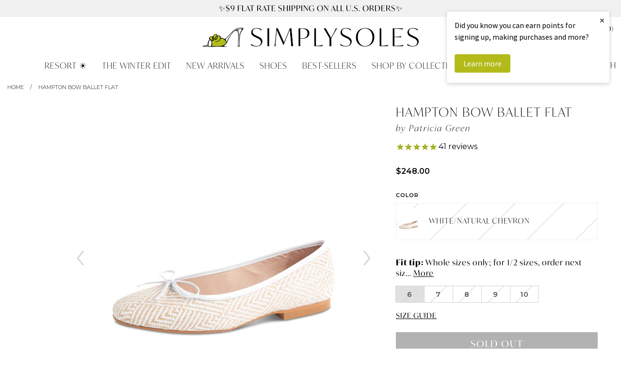

--- FILE ---
content_type: text/html; charset=utf-8
request_url: https://www.simplysoles.com/products/hampton-bow-ballet-flat-whitenatural-chevron
body_size: 34325
content:
<!doctype html>
<!--[if IE 9]> <html class="ie9 no-js supports-no-cookies" lang="en"> <![endif]-->
<!--[if (gt IE 9)|!(IE)]><!--> <html class="no-js supports-no-cookies" lang="en"> <!--<![endif]-->
<head>
  <meta charset="utf-8">
  <meta http-equiv="X-UA-Compatible" content="IE=edge">
  <meta name="viewport" content="width=device-width, initial-scale=0.485">
  <meta name="theme-color" content="#b1bb00">
  
  <link rel="canonical" href="https://www.simplysoles.com/collections/patricia-green/products/hampton-bow-ballet-flat-whitenatural-chevron">
  

  
  <title>
    
	Patricia Green Women&rsquo;s Hampton Bow Ballet Flat in White/Natural Chevron
	
  </title>

  
    <meta name="description" content="A classic skimmer ballet flat with almond toe and finished with a delicate bow.&amp;nbsp; Handcrafted in Spain by the finest shoemakers. The leathers and materials used to make this shoe are all hand curated by artisans for impeccable fit and quality. Each style is crafted and stitched by hand from a family owned factory. Designed by Patricia Green herself, with a mission to design and develop footwear collections for the contemporary woman. Patricia’s collection embraces refined feminine style, with a touch of whimsy – and are always comfortable to wear! Color: White/Natural Chevron">
  

  
<meta property="og:site_name" content="SimplySoles">
<meta property="og:url" content="https://www.simplysoles.com/products/hampton-bow-ballet-flat-whitenatural-chevron">
<meta property="og:title" content="Hampton Bow Ballet Flat">
<meta property="og:type" content="product">
<meta property="og:description" content="A classic skimmer ballet flat with almond toe and finished with a delicate bow.&amp;nbsp; Handcrafted in Spain by the finest shoemakers. The leathers and materials used to make this shoe are all hand curated by artisans for impeccable fit and quality. Each style is crafted and stitched by hand from a family owned factory. Designed by Patricia Green herself, with a mission to design and develop footwear collections for the contemporary woman. Patricia’s collection embraces refined feminine style, with a touch of whimsy – and are always comfortable to wear! Color: White/Natural Chevron"><meta property="og:price:amount" content="248.00">
  <meta property="og:price:currency" content="USD"><meta property="og:image" content="http://www.simplysoles.com/cdn/shop/files/PatriciaGreen_Womens_WhiteNaturalChevron_Flats_HamptonBowBalletFlat_1024x1024.jpg?v=1736395820"><meta property="og:image" content="http://www.simplysoles.com/cdn/shop/files/PatriciaGreen_Womens_WhiteNaturalChevron_Flats_HamptonBowBalletFlat_2_1024x1024.jpg?v=1736395820"><meta property="og:image" content="http://www.simplysoles.com/cdn/shop/files/PatriciaGreen_Womens_WhiteNaturalChevron_Flats_HamptonBowBalletFlat_4_1024x1024.jpg?v=1736395820">
<meta property="og:image:secure_url" content="https://www.simplysoles.com/cdn/shop/files/PatriciaGreen_Womens_WhiteNaturalChevron_Flats_HamptonBowBalletFlat_1024x1024.jpg?v=1736395820"><meta property="og:image:secure_url" content="https://www.simplysoles.com/cdn/shop/files/PatriciaGreen_Womens_WhiteNaturalChevron_Flats_HamptonBowBalletFlat_2_1024x1024.jpg?v=1736395820"><meta property="og:image:secure_url" content="https://www.simplysoles.com/cdn/shop/files/PatriciaGreen_Womens_WhiteNaturalChevron_Flats_HamptonBowBalletFlat_4_1024x1024.jpg?v=1736395820">

<meta name="twitter:site" content="@">
<meta name="twitter:card" content="summary_large_image">
<meta name="twitter:title" content="Hampton Bow Ballet Flat">
<meta name="twitter:description" content="A classic skimmer ballet flat with almond toe and finished with a delicate bow.&amp;nbsp; Handcrafted in Spain by the finest shoemakers. The leathers and materials used to make this shoe are all hand curated by artisans for impeccable fit and quality. Each style is crafted and stitched by hand from a family owned factory. Designed by Patricia Green herself, with a mission to design and develop footwear collections for the contemporary woman. Patricia’s collection embraces refined feminine style, with a touch of whimsy – and are always comfortable to wear! Color: White/Natural Chevron">


  <link href="//www.simplysoles.com/cdn/shop/t/2/assets/theme.scss.css?v=65803606336946206541764863471" rel="stylesheet" type="text/css" media="all" />

	<link rel="stylesheet" href="https://use.typekit.net/soh5ofn.css">
  	<link rel="stylesheet" href="https://use.typekit.net/hlx4uiq.css">
	<link href="https://fonts.googleapis.com/css?family=Montserrat:300,400,600" rel="stylesheet">
	<link href="https://fonts.googleapis.com/css?family=Playfair+Display:400,700,900,400i,700i" rel="stylesheet">

  <script>
    document.documentElement.className = document.documentElement.className.replace('no-js', 'js');

    window.theme = {
      strings: {
        addToCart: "Add to Cart",
        soldOut: "Sold Out",
        unavailable: "Unavailable"
      },
      moneyFormat: "${{amount}}"
    };
  </script>
  
  <!-- Global site tag (gtag.js) - Google Analytics -->
<script async src="https://www.googletagmanager.com/gtag/js?id=G-J1VZ2FZB2C"></script>
<script>
  window.dataLayer = window.dataLayer || [];
  function gtag(){dataLayer.push(arguments);}
  gtag('js', new Date());

  gtag('config', 'G-J1VZ2FZB2C');
  gtag('config', 'AW-780404262');
</script>

  

  <!--[if (gt IE 9)|!(IE)]><!--><script src="//www.simplysoles.com/cdn/shop/t/2/assets/vendor.js?v=31247651969891624381532453459" defer="defer"></script><!--<![endif]-->
  <!--[if lt IE 9]><script src="//www.simplysoles.com/cdn/shop/t/2/assets/vendor.js?v=31247651969891624381532453459"></script><![endif]-->

  <!--[if (gt IE 9)|!(IE)]><!--><script src="//www.simplysoles.com/cdn/shop/t/2/assets/theme.js?v=8898959122010558311709136371" defer="defer"></script><!--<![endif]-->
  <!--[if lt IE 9]><script src="//www.simplysoles.com/cdn/shop/t/2/assets/theme.js?v=8898959122010558311709136371"></script><![endif]-->
	
  <script type="text/javascript" src="//www.klaviyo.com/media/js/public/klaviyo_subscribe.js"></script>
	
	<link rel="icon" type="image/png" href="//www.simplysoles.com/cdn/shop/t/2/assets/favicon.png?v=39996325797892064471504641257" />

  <script>window.performance && window.performance.mark && window.performance.mark('shopify.content_for_header.start');</script><meta name="google-site-verification" content="eH_hIqEPY7z9qGFA5ApwCN4zgSx3AYUan8qTorcuyBE">
<meta id="shopify-digital-wallet" name="shopify-digital-wallet" content="/21822609/digital_wallets/dialog">
<meta name="shopify-checkout-api-token" content="dcd3e860d2f5ddc512fb444219f5941d">
<link rel="alternate" type="application/json+oembed" href="https://www.simplysoles.com/products/hampton-bow-ballet-flat-whitenatural-chevron.oembed">
<script async="async" src="/checkouts/internal/preloads.js?locale=en-US"></script>
<link rel="preconnect" href="https://shop.app" crossorigin="anonymous">
<script async="async" src="https://shop.app/checkouts/internal/preloads.js?locale=en-US&shop_id=21822609" crossorigin="anonymous"></script>
<script id="apple-pay-shop-capabilities" type="application/json">{"shopId":21822609,"countryCode":"US","currencyCode":"USD","merchantCapabilities":["supports3DS"],"merchantId":"gid:\/\/shopify\/Shop\/21822609","merchantName":"SimplySoles","requiredBillingContactFields":["postalAddress","email","phone"],"requiredShippingContactFields":["postalAddress","email","phone"],"shippingType":"shipping","supportedNetworks":["visa","masterCard","amex","discover","elo","jcb"],"total":{"type":"pending","label":"SimplySoles","amount":"1.00"},"shopifyPaymentsEnabled":true,"supportsSubscriptions":true}</script>
<script id="shopify-features" type="application/json">{"accessToken":"dcd3e860d2f5ddc512fb444219f5941d","betas":["rich-media-storefront-analytics"],"domain":"www.simplysoles.com","predictiveSearch":true,"shopId":21822609,"locale":"en"}</script>
<script>var Shopify = Shopify || {};
Shopify.shop = "simplysoles.myshopify.com";
Shopify.locale = "en";
Shopify.currency = {"active":"USD","rate":"1.0"};
Shopify.country = "US";
Shopify.theme = {"name":"Simply Soles","id":191702276,"schema_name":"SimplySoles","schema_version":"0.1","theme_store_id":380,"role":"main"};
Shopify.theme.handle = "null";
Shopify.theme.style = {"id":null,"handle":null};
Shopify.cdnHost = "www.simplysoles.com/cdn";
Shopify.routes = Shopify.routes || {};
Shopify.routes.root = "/";</script>
<script type="module">!function(o){(o.Shopify=o.Shopify||{}).modules=!0}(window);</script>
<script>!function(o){function n(){var o=[];function n(){o.push(Array.prototype.slice.apply(arguments))}return n.q=o,n}var t=o.Shopify=o.Shopify||{};t.loadFeatures=n(),t.autoloadFeatures=n()}(window);</script>
<script>
  window.ShopifyPay = window.ShopifyPay || {};
  window.ShopifyPay.apiHost = "shop.app\/pay";
  window.ShopifyPay.redirectState = null;
</script>
<script id="shop-js-analytics" type="application/json">{"pageType":"product"}</script>
<script defer="defer" async type="module" src="//www.simplysoles.com/cdn/shopifycloud/shop-js/modules/v2/client.init-shop-cart-sync_BN7fPSNr.en.esm.js"></script>
<script defer="defer" async type="module" src="//www.simplysoles.com/cdn/shopifycloud/shop-js/modules/v2/chunk.common_Cbph3Kss.esm.js"></script>
<script defer="defer" async type="module" src="//www.simplysoles.com/cdn/shopifycloud/shop-js/modules/v2/chunk.modal_DKumMAJ1.esm.js"></script>
<script type="module">
  await import("//www.simplysoles.com/cdn/shopifycloud/shop-js/modules/v2/client.init-shop-cart-sync_BN7fPSNr.en.esm.js");
await import("//www.simplysoles.com/cdn/shopifycloud/shop-js/modules/v2/chunk.common_Cbph3Kss.esm.js");
await import("//www.simplysoles.com/cdn/shopifycloud/shop-js/modules/v2/chunk.modal_DKumMAJ1.esm.js");

  window.Shopify.SignInWithShop?.initShopCartSync?.({"fedCMEnabled":true,"windoidEnabled":true});

</script>
<script>
  window.Shopify = window.Shopify || {};
  if (!window.Shopify.featureAssets) window.Shopify.featureAssets = {};
  window.Shopify.featureAssets['shop-js'] = {"shop-cart-sync":["modules/v2/client.shop-cart-sync_CJVUk8Jm.en.esm.js","modules/v2/chunk.common_Cbph3Kss.esm.js","modules/v2/chunk.modal_DKumMAJ1.esm.js"],"init-fed-cm":["modules/v2/client.init-fed-cm_7Fvt41F4.en.esm.js","modules/v2/chunk.common_Cbph3Kss.esm.js","modules/v2/chunk.modal_DKumMAJ1.esm.js"],"init-shop-email-lookup-coordinator":["modules/v2/client.init-shop-email-lookup-coordinator_Cc088_bR.en.esm.js","modules/v2/chunk.common_Cbph3Kss.esm.js","modules/v2/chunk.modal_DKumMAJ1.esm.js"],"init-windoid":["modules/v2/client.init-windoid_hPopwJRj.en.esm.js","modules/v2/chunk.common_Cbph3Kss.esm.js","modules/v2/chunk.modal_DKumMAJ1.esm.js"],"shop-button":["modules/v2/client.shop-button_B0jaPSNF.en.esm.js","modules/v2/chunk.common_Cbph3Kss.esm.js","modules/v2/chunk.modal_DKumMAJ1.esm.js"],"shop-cash-offers":["modules/v2/client.shop-cash-offers_DPIskqss.en.esm.js","modules/v2/chunk.common_Cbph3Kss.esm.js","modules/v2/chunk.modal_DKumMAJ1.esm.js"],"shop-toast-manager":["modules/v2/client.shop-toast-manager_CK7RT69O.en.esm.js","modules/v2/chunk.common_Cbph3Kss.esm.js","modules/v2/chunk.modal_DKumMAJ1.esm.js"],"init-shop-cart-sync":["modules/v2/client.init-shop-cart-sync_BN7fPSNr.en.esm.js","modules/v2/chunk.common_Cbph3Kss.esm.js","modules/v2/chunk.modal_DKumMAJ1.esm.js"],"init-customer-accounts-sign-up":["modules/v2/client.init-customer-accounts-sign-up_CfPf4CXf.en.esm.js","modules/v2/client.shop-login-button_DeIztwXF.en.esm.js","modules/v2/chunk.common_Cbph3Kss.esm.js","modules/v2/chunk.modal_DKumMAJ1.esm.js"],"pay-button":["modules/v2/client.pay-button_CgIwFSYN.en.esm.js","modules/v2/chunk.common_Cbph3Kss.esm.js","modules/v2/chunk.modal_DKumMAJ1.esm.js"],"init-customer-accounts":["modules/v2/client.init-customer-accounts_DQ3x16JI.en.esm.js","modules/v2/client.shop-login-button_DeIztwXF.en.esm.js","modules/v2/chunk.common_Cbph3Kss.esm.js","modules/v2/chunk.modal_DKumMAJ1.esm.js"],"avatar":["modules/v2/client.avatar_BTnouDA3.en.esm.js"],"init-shop-for-new-customer-accounts":["modules/v2/client.init-shop-for-new-customer-accounts_CsZy_esa.en.esm.js","modules/v2/client.shop-login-button_DeIztwXF.en.esm.js","modules/v2/chunk.common_Cbph3Kss.esm.js","modules/v2/chunk.modal_DKumMAJ1.esm.js"],"shop-follow-button":["modules/v2/client.shop-follow-button_BRMJjgGd.en.esm.js","modules/v2/chunk.common_Cbph3Kss.esm.js","modules/v2/chunk.modal_DKumMAJ1.esm.js"],"checkout-modal":["modules/v2/client.checkout-modal_B9Drz_yf.en.esm.js","modules/v2/chunk.common_Cbph3Kss.esm.js","modules/v2/chunk.modal_DKumMAJ1.esm.js"],"shop-login-button":["modules/v2/client.shop-login-button_DeIztwXF.en.esm.js","modules/v2/chunk.common_Cbph3Kss.esm.js","modules/v2/chunk.modal_DKumMAJ1.esm.js"],"lead-capture":["modules/v2/client.lead-capture_DXYzFM3R.en.esm.js","modules/v2/chunk.common_Cbph3Kss.esm.js","modules/v2/chunk.modal_DKumMAJ1.esm.js"],"shop-login":["modules/v2/client.shop-login_CA5pJqmO.en.esm.js","modules/v2/chunk.common_Cbph3Kss.esm.js","modules/v2/chunk.modal_DKumMAJ1.esm.js"],"payment-terms":["modules/v2/client.payment-terms_BxzfvcZJ.en.esm.js","modules/v2/chunk.common_Cbph3Kss.esm.js","modules/v2/chunk.modal_DKumMAJ1.esm.js"]};
</script>
<script>(function() {
  var isLoaded = false;
  function asyncLoad() {
    if (isLoaded) return;
    isLoaded = true;
    var urls = ["https:\/\/cdn-stamped-io.azureedge.net\/files\/shopify.v2.min.js?shop=simplysoles.myshopify.com","https:\/\/cdn2.stamped.io\/files\/shopify.v2.min.js?shop=simplysoles.myshopify.com","https:\/\/cdn1.stamped.io\/files\/shopify.v2.min.js?shop=simplysoles.myshopify.com","https:\/\/cdn1.stamped.io\/files\/widget.min.js?shop=simplysoles.myshopify.com","https:\/\/cdn.nfcube.com\/instafeed-582478a895a26ff8044affd3277b7564.js?shop=simplysoles.myshopify.com","https:\/\/swymv3starter-01.azureedge.net\/code\/swym-shopify.js?shop=simplysoles.myshopify.com","https:\/\/static2.rapidsearch.dev\/resultpage.js?shop=simplysoles.myshopify.com","https:\/\/chimpstatic.com\/mcjs-connected\/js\/users\/b3a5efbb0f4a9314d6b2edaf4\/8f39fbbd0b5be13536ee188e0.js?shop=simplysoles.myshopify.com"];
    for (var i = 0; i < urls.length; i++) {
      var s = document.createElement('script');
      s.type = 'text/javascript';
      s.async = true;
      s.src = urls[i];
      var x = document.getElementsByTagName('script')[0];
      x.parentNode.insertBefore(s, x);
    }
  };
  if(window.attachEvent) {
    window.attachEvent('onload', asyncLoad);
  } else {
    window.addEventListener('load', asyncLoad, false);
  }
})();</script>
<script id="__st">var __st={"a":21822609,"offset":-18000,"reqid":"9069acb2-395c-4e94-b9c3-6ed8fb10fef5-1769836947","pageurl":"www.simplysoles.com\/products\/hampton-bow-ballet-flat-whitenatural-chevron","u":"fddefb55ebbd","p":"product","rtyp":"product","rid":6684880437350};</script>
<script>window.ShopifyPaypalV4VisibilityTracking = true;</script>
<script id="captcha-bootstrap">!function(){'use strict';const t='contact',e='account',n='new_comment',o=[[t,t],['blogs',n],['comments',n],[t,'customer']],c=[[e,'customer_login'],[e,'guest_login'],[e,'recover_customer_password'],[e,'create_customer']],r=t=>t.map((([t,e])=>`form[action*='/${t}']:not([data-nocaptcha='true']) input[name='form_type'][value='${e}']`)).join(','),a=t=>()=>t?[...document.querySelectorAll(t)].map((t=>t.form)):[];function s(){const t=[...o],e=r(t);return a(e)}const i='password',u='form_key',d=['recaptcha-v3-token','g-recaptcha-response','h-captcha-response',i],f=()=>{try{return window.sessionStorage}catch{return}},m='__shopify_v',_=t=>t.elements[u];function p(t,e,n=!1){try{const o=window.sessionStorage,c=JSON.parse(o.getItem(e)),{data:r}=function(t){const{data:e,action:n}=t;return t[m]||n?{data:e,action:n}:{data:t,action:n}}(c);for(const[e,n]of Object.entries(r))t.elements[e]&&(t.elements[e].value=n);n&&o.removeItem(e)}catch(o){console.error('form repopulation failed',{error:o})}}const l='form_type',E='cptcha';function T(t){t.dataset[E]=!0}const w=window,h=w.document,L='Shopify',v='ce_forms',y='captcha';let A=!1;((t,e)=>{const n=(g='f06e6c50-85a8-45c8-87d0-21a2b65856fe',I='https://cdn.shopify.com/shopifycloud/storefront-forms-hcaptcha/ce_storefront_forms_captcha_hcaptcha.v1.5.2.iife.js',D={infoText:'Protected by hCaptcha',privacyText:'Privacy',termsText:'Terms'},(t,e,n)=>{const o=w[L][v],c=o.bindForm;if(c)return c(t,g,e,D).then(n);var r;o.q.push([[t,g,e,D],n]),r=I,A||(h.body.append(Object.assign(h.createElement('script'),{id:'captcha-provider',async:!0,src:r})),A=!0)});var g,I,D;w[L]=w[L]||{},w[L][v]=w[L][v]||{},w[L][v].q=[],w[L][y]=w[L][y]||{},w[L][y].protect=function(t,e){n(t,void 0,e),T(t)},Object.freeze(w[L][y]),function(t,e,n,w,h,L){const[v,y,A,g]=function(t,e,n){const i=e?o:[],u=t?c:[],d=[...i,...u],f=r(d),m=r(i),_=r(d.filter((([t,e])=>n.includes(e))));return[a(f),a(m),a(_),s()]}(w,h,L),I=t=>{const e=t.target;return e instanceof HTMLFormElement?e:e&&e.form},D=t=>v().includes(t);t.addEventListener('submit',(t=>{const e=I(t);if(!e)return;const n=D(e)&&!e.dataset.hcaptchaBound&&!e.dataset.recaptchaBound,o=_(e),c=g().includes(e)&&(!o||!o.value);(n||c)&&t.preventDefault(),c&&!n&&(function(t){try{if(!f())return;!function(t){const e=f();if(!e)return;const n=_(t);if(!n)return;const o=n.value;o&&e.removeItem(o)}(t);const e=Array.from(Array(32),(()=>Math.random().toString(36)[2])).join('');!function(t,e){_(t)||t.append(Object.assign(document.createElement('input'),{type:'hidden',name:u})),t.elements[u].value=e}(t,e),function(t,e){const n=f();if(!n)return;const o=[...t.querySelectorAll(`input[type='${i}']`)].map((({name:t})=>t)),c=[...d,...o],r={};for(const[a,s]of new FormData(t).entries())c.includes(a)||(r[a]=s);n.setItem(e,JSON.stringify({[m]:1,action:t.action,data:r}))}(t,e)}catch(e){console.error('failed to persist form',e)}}(e),e.submit())}));const S=(t,e)=>{t&&!t.dataset[E]&&(n(t,e.some((e=>e===t))),T(t))};for(const o of['focusin','change'])t.addEventListener(o,(t=>{const e=I(t);D(e)&&S(e,y())}));const B=e.get('form_key'),M=e.get(l),P=B&&M;t.addEventListener('DOMContentLoaded',(()=>{const t=y();if(P)for(const e of t)e.elements[l].value===M&&p(e,B);[...new Set([...A(),...v().filter((t=>'true'===t.dataset.shopifyCaptcha))])].forEach((e=>S(e,t)))}))}(h,new URLSearchParams(w.location.search),n,t,e,['guest_login'])})(!0,!0)}();</script>
<script integrity="sha256-4kQ18oKyAcykRKYeNunJcIwy7WH5gtpwJnB7kiuLZ1E=" data-source-attribution="shopify.loadfeatures" defer="defer" src="//www.simplysoles.com/cdn/shopifycloud/storefront/assets/storefront/load_feature-a0a9edcb.js" crossorigin="anonymous"></script>
<script crossorigin="anonymous" defer="defer" src="//www.simplysoles.com/cdn/shopifycloud/storefront/assets/shopify_pay/storefront-65b4c6d7.js?v=20250812"></script>
<script data-source-attribution="shopify.dynamic_checkout.dynamic.init">var Shopify=Shopify||{};Shopify.PaymentButton=Shopify.PaymentButton||{isStorefrontPortableWallets:!0,init:function(){window.Shopify.PaymentButton.init=function(){};var t=document.createElement("script");t.src="https://www.simplysoles.com/cdn/shopifycloud/portable-wallets/latest/portable-wallets.en.js",t.type="module",document.head.appendChild(t)}};
</script>
<script data-source-attribution="shopify.dynamic_checkout.buyer_consent">
  function portableWalletsHideBuyerConsent(e){var t=document.getElementById("shopify-buyer-consent"),n=document.getElementById("shopify-subscription-policy-button");t&&n&&(t.classList.add("hidden"),t.setAttribute("aria-hidden","true"),n.removeEventListener("click",e))}function portableWalletsShowBuyerConsent(e){var t=document.getElementById("shopify-buyer-consent"),n=document.getElementById("shopify-subscription-policy-button");t&&n&&(t.classList.remove("hidden"),t.removeAttribute("aria-hidden"),n.addEventListener("click",e))}window.Shopify?.PaymentButton&&(window.Shopify.PaymentButton.hideBuyerConsent=portableWalletsHideBuyerConsent,window.Shopify.PaymentButton.showBuyerConsent=portableWalletsShowBuyerConsent);
</script>
<script data-source-attribution="shopify.dynamic_checkout.cart.bootstrap">document.addEventListener("DOMContentLoaded",(function(){function t(){return document.querySelector("shopify-accelerated-checkout-cart, shopify-accelerated-checkout")}if(t())Shopify.PaymentButton.init();else{new MutationObserver((function(e,n){t()&&(Shopify.PaymentButton.init(),n.disconnect())})).observe(document.body,{childList:!0,subtree:!0})}}));
</script>
<script id='scb4127' type='text/javascript' async='' src='https://www.simplysoles.com/cdn/shopifycloud/privacy-banner/storefront-banner.js'></script><link id="shopify-accelerated-checkout-styles" rel="stylesheet" media="screen" href="https://www.simplysoles.com/cdn/shopifycloud/portable-wallets/latest/accelerated-checkout-backwards-compat.css" crossorigin="anonymous">
<style id="shopify-accelerated-checkout-cart">
        #shopify-buyer-consent {
  margin-top: 1em;
  display: inline-block;
  width: 100%;
}

#shopify-buyer-consent.hidden {
  display: none;
}

#shopify-subscription-policy-button {
  background: none;
  border: none;
  padding: 0;
  text-decoration: underline;
  font-size: inherit;
  cursor: pointer;
}

#shopify-subscription-policy-button::before {
  box-shadow: none;
}

      </style>
<link rel="stylesheet" media="screen" href="//www.simplysoles.com/cdn/shop/t/2/compiled_assets/styles.css?v=140664">
<script>window.performance && window.performance.mark && window.performance.mark('shopify.content_for_header.end');</script>
  
	<meta name="google-site-verification" content="eH_hIqEPY7z9qGFA5ApwCN4zgSx3AYUan8qTorcuyBE" />
				
  


  <script type="text/javascript">
    window.RapidSearchAdmin = false;
  </script>


  <script>
  !function(t,n){function o(n){var o=t.getElementsByTagName("script")[0],i=t.createElement("script");i.src=n,i.crossOrigin="",o.parentNode.insertBefore(i,o)}if(!n.isLoyaltyLion){window.loyaltylion=n,void 0===window.lion&&(window.lion=n),n.version=2,n.isLoyaltyLion=!0;var i=new Date,e=i.getFullYear().toString()+i.getMonth().toString()+i.getDate().toString();o("https://sdk.loyaltylion.net/static/2/loader.js?t="+e);var r=!1;n.init=function(t){if(r)throw new Error("Cannot call lion.init more than once");r=!0;var a=n._token=t.token;if(!a)throw new Error("Token must be supplied to lion.init");for(var l=[],s="_push configure bootstrap shutdown on removeListener authenticateCustomer".split(" "),c=0;c<s.length;c+=1)!function(t,n){t[n]=function(){l.push([n,Array.prototype.slice.call(arguments,0)])}}(n,s[c]);o("https://sdk.loyaltylion.net/sdk/start/"+a+".js?t="+e+i.getHours().toString()),n._initData=t,n._buffer=l}}}(document,window.loyaltylion||[]);

  
    
      loyaltylion.init({ token: "e1f970c34ec3ec8fd8f757593ffe90b4" });
    
  
</script>
<!-- BEGIN app block: shopify://apps/klaviyo-email-marketing-sms/blocks/klaviyo-onsite-embed/2632fe16-c075-4321-a88b-50b567f42507 -->












  <script async src="https://static.klaviyo.com/onsite/js/PebxZP/klaviyo.js?company_id=PebxZP"></script>
  <script>!function(){if(!window.klaviyo){window._klOnsite=window._klOnsite||[];try{window.klaviyo=new Proxy({},{get:function(n,i){return"push"===i?function(){var n;(n=window._klOnsite).push.apply(n,arguments)}:function(){for(var n=arguments.length,o=new Array(n),w=0;w<n;w++)o[w]=arguments[w];var t="function"==typeof o[o.length-1]?o.pop():void 0,e=new Promise((function(n){window._klOnsite.push([i].concat(o,[function(i){t&&t(i),n(i)}]))}));return e}}})}catch(n){window.klaviyo=window.klaviyo||[],window.klaviyo.push=function(){var n;(n=window._klOnsite).push.apply(n,arguments)}}}}();</script>

  
    <script id="viewed_product">
      if (item == null) {
        var _learnq = _learnq || [];

        var MetafieldReviews = null
        var MetafieldYotpoRating = null
        var MetafieldYotpoCount = null
        var MetafieldLooxRating = null
        var MetafieldLooxCount = null
        var okendoProduct = null
        var okendoProductReviewCount = null
        var okendoProductReviewAverageValue = null
        try {
          // The following fields are used for Customer Hub recently viewed in order to add reviews.
          // This information is not part of __kla_viewed. Instead, it is part of __kla_viewed_reviewed_items
          MetafieldReviews = {"rating":{"scale_min":"1.0","scale_max":"5.0","value":"5.0"},"rating_count":6};
          MetafieldYotpoRating = null
          MetafieldYotpoCount = null
          MetafieldLooxRating = null
          MetafieldLooxCount = null

          okendoProduct = null
          // If the okendo metafield is not legacy, it will error, which then requires the new json formatted data
          if (okendoProduct && 'error' in okendoProduct) {
            okendoProduct = null
          }
          okendoProductReviewCount = okendoProduct ? okendoProduct.reviewCount : null
          okendoProductReviewAverageValue = okendoProduct ? okendoProduct.reviewAverageValue : null
        } catch (error) {
          console.error('Error in Klaviyo onsite reviews tracking:', error);
        }

        var item = {
          Name: "Hampton Bow Ballet Flat",
          ProductID: 6684880437350,
          Categories: ["0-1 inch","A treat for you","All","Americana Style","Black Friday | Cyber Monday","Black Friday | Cyber Monday 2025","Casual","Celebrate Spring","Celebrate Spring with 20% off","Classic Whites","Coast to Coast Style","Cyber Monday 2021","darling bows","Flats","Full Price Only","Get your shopping cart ready...","Gift Guide: For the Classic Girl","Heel Height 0-1 inch","It's all in the details","Mother's Day Gift Guide","Patricia Green","Patricia Green for SimplySoles Spring 2022 Catalog","Patricia Green Spring 2022","Red, White \u0026 Blue","Secret Sale","Shop All","tax:clothing","The 20th Anniversary Sale","The 4th of July Sale","The Anniversary Sale","The Ballet Flat","The Blue \u0026 White Edit 🤍","The Blue and White Edit","The Hampton Ballet Flat","The Holiday Sale","The Holiday Sale 2020","The List - Fall 2023","The Prime Sale","The Resort Collection","The Spring 2022 Collection","The Spring 2023 Patricia Green for SimplySoles Catalog","The Spring Sale","The Spring Sale","The Summer Sale","Wear with everything neutrals"],
          ImageURL: "https://www.simplysoles.com/cdn/shop/files/PatriciaGreen_Womens_WhiteNaturalChevron_Flats_HamptonBowBalletFlat_grande.jpg?v=1736395820",
          URL: "https://www.simplysoles.com/products/hampton-bow-ballet-flat-whitenatural-chevron",
          Brand: "Patricia Green",
          Price: "$248.00",
          Value: "248.00",
          CompareAtPrice: "$0.00"
        };
        _learnq.push(['track', 'Viewed Product', item]);
        _learnq.push(['trackViewedItem', {
          Title: item.Name,
          ItemId: item.ProductID,
          Categories: item.Categories,
          ImageUrl: item.ImageURL,
          Url: item.URL,
          Metadata: {
            Brand: item.Brand,
            Price: item.Price,
            Value: item.Value,
            CompareAtPrice: item.CompareAtPrice
          },
          metafields:{
            reviews: MetafieldReviews,
            yotpo:{
              rating: MetafieldYotpoRating,
              count: MetafieldYotpoCount,
            },
            loox:{
              rating: MetafieldLooxRating,
              count: MetafieldLooxCount,
            },
            okendo: {
              rating: okendoProductReviewAverageValue,
              count: okendoProductReviewCount,
            }
          }
        }]);
      }
    </script>
  




  <script>
    window.klaviyoReviewsProductDesignMode = false
  </script>







<!-- END app block --><link href="https://monorail-edge.shopifysvc.com" rel="dns-prefetch">
<script>(function(){if ("sendBeacon" in navigator && "performance" in window) {try {var session_token_from_headers = performance.getEntriesByType('navigation')[0].serverTiming.find(x => x.name == '_s').description;} catch {var session_token_from_headers = undefined;}var session_cookie_matches = document.cookie.match(/_shopify_s=([^;]*)/);var session_token_from_cookie = session_cookie_matches && session_cookie_matches.length === 2 ? session_cookie_matches[1] : "";var session_token = session_token_from_headers || session_token_from_cookie || "";function handle_abandonment_event(e) {var entries = performance.getEntries().filter(function(entry) {return /monorail-edge.shopifysvc.com/.test(entry.name);});if (!window.abandonment_tracked && entries.length === 0) {window.abandonment_tracked = true;var currentMs = Date.now();var navigation_start = performance.timing.navigationStart;var payload = {shop_id: 21822609,url: window.location.href,navigation_start,duration: currentMs - navigation_start,session_token,page_type: "product"};window.navigator.sendBeacon("https://monorail-edge.shopifysvc.com/v1/produce", JSON.stringify({schema_id: "online_store_buyer_site_abandonment/1.1",payload: payload,metadata: {event_created_at_ms: currentMs,event_sent_at_ms: currentMs}}));}}window.addEventListener('pagehide', handle_abandonment_event);}}());</script>
<script id="web-pixels-manager-setup">(function e(e,d,r,n,o){if(void 0===o&&(o={}),!Boolean(null===(a=null===(i=window.Shopify)||void 0===i?void 0:i.analytics)||void 0===a?void 0:a.replayQueue)){var i,a;window.Shopify=window.Shopify||{};var t=window.Shopify;t.analytics=t.analytics||{};var s=t.analytics;s.replayQueue=[],s.publish=function(e,d,r){return s.replayQueue.push([e,d,r]),!0};try{self.performance.mark("wpm:start")}catch(e){}var l=function(){var e={modern:/Edge?\/(1{2}[4-9]|1[2-9]\d|[2-9]\d{2}|\d{4,})\.\d+(\.\d+|)|Firefox\/(1{2}[4-9]|1[2-9]\d|[2-9]\d{2}|\d{4,})\.\d+(\.\d+|)|Chrom(ium|e)\/(9{2}|\d{3,})\.\d+(\.\d+|)|(Maci|X1{2}).+ Version\/(15\.\d+|(1[6-9]|[2-9]\d|\d{3,})\.\d+)([,.]\d+|)( \(\w+\)|)( Mobile\/\w+|) Safari\/|Chrome.+OPR\/(9{2}|\d{3,})\.\d+\.\d+|(CPU[ +]OS|iPhone[ +]OS|CPU[ +]iPhone|CPU IPhone OS|CPU iPad OS)[ +]+(15[._]\d+|(1[6-9]|[2-9]\d|\d{3,})[._]\d+)([._]\d+|)|Android:?[ /-](13[3-9]|1[4-9]\d|[2-9]\d{2}|\d{4,})(\.\d+|)(\.\d+|)|Android.+Firefox\/(13[5-9]|1[4-9]\d|[2-9]\d{2}|\d{4,})\.\d+(\.\d+|)|Android.+Chrom(ium|e)\/(13[3-9]|1[4-9]\d|[2-9]\d{2}|\d{4,})\.\d+(\.\d+|)|SamsungBrowser\/([2-9]\d|\d{3,})\.\d+/,legacy:/Edge?\/(1[6-9]|[2-9]\d|\d{3,})\.\d+(\.\d+|)|Firefox\/(5[4-9]|[6-9]\d|\d{3,})\.\d+(\.\d+|)|Chrom(ium|e)\/(5[1-9]|[6-9]\d|\d{3,})\.\d+(\.\d+|)([\d.]+$|.*Safari\/(?![\d.]+ Edge\/[\d.]+$))|(Maci|X1{2}).+ Version\/(10\.\d+|(1[1-9]|[2-9]\d|\d{3,})\.\d+)([,.]\d+|)( \(\w+\)|)( Mobile\/\w+|) Safari\/|Chrome.+OPR\/(3[89]|[4-9]\d|\d{3,})\.\d+\.\d+|(CPU[ +]OS|iPhone[ +]OS|CPU[ +]iPhone|CPU IPhone OS|CPU iPad OS)[ +]+(10[._]\d+|(1[1-9]|[2-9]\d|\d{3,})[._]\d+)([._]\d+|)|Android:?[ /-](13[3-9]|1[4-9]\d|[2-9]\d{2}|\d{4,})(\.\d+|)(\.\d+|)|Mobile Safari.+OPR\/([89]\d|\d{3,})\.\d+\.\d+|Android.+Firefox\/(13[5-9]|1[4-9]\d|[2-9]\d{2}|\d{4,})\.\d+(\.\d+|)|Android.+Chrom(ium|e)\/(13[3-9]|1[4-9]\d|[2-9]\d{2}|\d{4,})\.\d+(\.\d+|)|Android.+(UC? ?Browser|UCWEB|U3)[ /]?(15\.([5-9]|\d{2,})|(1[6-9]|[2-9]\d|\d{3,})\.\d+)\.\d+|SamsungBrowser\/(5\.\d+|([6-9]|\d{2,})\.\d+)|Android.+MQ{2}Browser\/(14(\.(9|\d{2,})|)|(1[5-9]|[2-9]\d|\d{3,})(\.\d+|))(\.\d+|)|K[Aa][Ii]OS\/(3\.\d+|([4-9]|\d{2,})\.\d+)(\.\d+|)/},d=e.modern,r=e.legacy,n=navigator.userAgent;return n.match(d)?"modern":n.match(r)?"legacy":"unknown"}(),u="modern"===l?"modern":"legacy",c=(null!=n?n:{modern:"",legacy:""})[u],f=function(e){return[e.baseUrl,"/wpm","/b",e.hashVersion,"modern"===e.buildTarget?"m":"l",".js"].join("")}({baseUrl:d,hashVersion:r,buildTarget:u}),m=function(e){var d=e.version,r=e.bundleTarget,n=e.surface,o=e.pageUrl,i=e.monorailEndpoint;return{emit:function(e){var a=e.status,t=e.errorMsg,s=(new Date).getTime(),l=JSON.stringify({metadata:{event_sent_at_ms:s},events:[{schema_id:"web_pixels_manager_load/3.1",payload:{version:d,bundle_target:r,page_url:o,status:a,surface:n,error_msg:t},metadata:{event_created_at_ms:s}}]});if(!i)return console&&console.warn&&console.warn("[Web Pixels Manager] No Monorail endpoint provided, skipping logging."),!1;try{return self.navigator.sendBeacon.bind(self.navigator)(i,l)}catch(e){}var u=new XMLHttpRequest;try{return u.open("POST",i,!0),u.setRequestHeader("Content-Type","text/plain"),u.send(l),!0}catch(e){return console&&console.warn&&console.warn("[Web Pixels Manager] Got an unhandled error while logging to Monorail."),!1}}}}({version:r,bundleTarget:l,surface:e.surface,pageUrl:self.location.href,monorailEndpoint:e.monorailEndpoint});try{o.browserTarget=l,function(e){var d=e.src,r=e.async,n=void 0===r||r,o=e.onload,i=e.onerror,a=e.sri,t=e.scriptDataAttributes,s=void 0===t?{}:t,l=document.createElement("script"),u=document.querySelector("head"),c=document.querySelector("body");if(l.async=n,l.src=d,a&&(l.integrity=a,l.crossOrigin="anonymous"),s)for(var f in s)if(Object.prototype.hasOwnProperty.call(s,f))try{l.dataset[f]=s[f]}catch(e){}if(o&&l.addEventListener("load",o),i&&l.addEventListener("error",i),u)u.appendChild(l);else{if(!c)throw new Error("Did not find a head or body element to append the script");c.appendChild(l)}}({src:f,async:!0,onload:function(){if(!function(){var e,d;return Boolean(null===(d=null===(e=window.Shopify)||void 0===e?void 0:e.analytics)||void 0===d?void 0:d.initialized)}()){var d=window.webPixelsManager.init(e)||void 0;if(d){var r=window.Shopify.analytics;r.replayQueue.forEach((function(e){var r=e[0],n=e[1],o=e[2];d.publishCustomEvent(r,n,o)})),r.replayQueue=[],r.publish=d.publishCustomEvent,r.visitor=d.visitor,r.initialized=!0}}},onerror:function(){return m.emit({status:"failed",errorMsg:"".concat(f," has failed to load")})},sri:function(e){var d=/^sha384-[A-Za-z0-9+/=]+$/;return"string"==typeof e&&d.test(e)}(c)?c:"",scriptDataAttributes:o}),m.emit({status:"loading"})}catch(e){m.emit({status:"failed",errorMsg:(null==e?void 0:e.message)||"Unknown error"})}}})({shopId: 21822609,storefrontBaseUrl: "https://www.simplysoles.com",extensionsBaseUrl: "https://extensions.shopifycdn.com/cdn/shopifycloud/web-pixels-manager",monorailEndpoint: "https://monorail-edge.shopifysvc.com/unstable/produce_batch",surface: "storefront-renderer",enabledBetaFlags: ["2dca8a86"],webPixelsConfigList: [{"id":"1654947942","configuration":"{\"accountID\":\"PebxZP\",\"webPixelConfig\":\"eyJlbmFibGVBZGRlZFRvQ2FydEV2ZW50cyI6IHRydWV9\"}","eventPayloadVersion":"v1","runtimeContext":"STRICT","scriptVersion":"524f6c1ee37bacdca7657a665bdca589","type":"APP","apiClientId":123074,"privacyPurposes":["ANALYTICS","MARKETING"],"dataSharingAdjustments":{"protectedCustomerApprovalScopes":["read_customer_address","read_customer_email","read_customer_name","read_customer_personal_data","read_customer_phone"]}},{"id":"815300710","configuration":"{\"storeId\":\"simplysoles.myshopify.com\"}","eventPayloadVersion":"v1","runtimeContext":"STRICT","scriptVersion":"e7ff4835c2df0be089f361b898b8b040","type":"APP","apiClientId":3440817,"privacyPurposes":["ANALYTICS"],"dataSharingAdjustments":{"protectedCustomerApprovalScopes":["read_customer_personal_data"]}},{"id":"385482854","configuration":"{\"config\":\"{\\\"pixel_id\\\":\\\"G-J1VZ2FZB2C\\\",\\\"gtag_events\\\":[{\\\"type\\\":\\\"purchase\\\",\\\"action_label\\\":\\\"G-J1VZ2FZB2C\\\"},{\\\"type\\\":\\\"page_view\\\",\\\"action_label\\\":\\\"G-J1VZ2FZB2C\\\"},{\\\"type\\\":\\\"view_item\\\",\\\"action_label\\\":\\\"G-J1VZ2FZB2C\\\"},{\\\"type\\\":\\\"search\\\",\\\"action_label\\\":\\\"G-J1VZ2FZB2C\\\"},{\\\"type\\\":\\\"add_to_cart\\\",\\\"action_label\\\":\\\"G-J1VZ2FZB2C\\\"},{\\\"type\\\":\\\"begin_checkout\\\",\\\"action_label\\\":\\\"G-J1VZ2FZB2C\\\"},{\\\"type\\\":\\\"add_payment_info\\\",\\\"action_label\\\":\\\"G-J1VZ2FZB2C\\\"}],\\\"enable_monitoring_mode\\\":false}\"}","eventPayloadVersion":"v1","runtimeContext":"OPEN","scriptVersion":"b2a88bafab3e21179ed38636efcd8a93","type":"APP","apiClientId":1780363,"privacyPurposes":[],"dataSharingAdjustments":{"protectedCustomerApprovalScopes":["read_customer_address","read_customer_email","read_customer_name","read_customer_personal_data","read_customer_phone"]}},{"id":"121831526","configuration":"{\"pixel_id\":\"290938798367531\",\"pixel_type\":\"facebook_pixel\",\"metaapp_system_user_token\":\"-\"}","eventPayloadVersion":"v1","runtimeContext":"OPEN","scriptVersion":"ca16bc87fe92b6042fbaa3acc2fbdaa6","type":"APP","apiClientId":2329312,"privacyPurposes":["ANALYTICS","MARKETING","SALE_OF_DATA"],"dataSharingAdjustments":{"protectedCustomerApprovalScopes":["read_customer_address","read_customer_email","read_customer_name","read_customer_personal_data","read_customer_phone"]}},{"id":"shopify-app-pixel","configuration":"{}","eventPayloadVersion":"v1","runtimeContext":"STRICT","scriptVersion":"0450","apiClientId":"shopify-pixel","type":"APP","privacyPurposes":["ANALYTICS","MARKETING"]},{"id":"shopify-custom-pixel","eventPayloadVersion":"v1","runtimeContext":"LAX","scriptVersion":"0450","apiClientId":"shopify-pixel","type":"CUSTOM","privacyPurposes":["ANALYTICS","MARKETING"]}],isMerchantRequest: false,initData: {"shop":{"name":"SimplySoles","paymentSettings":{"currencyCode":"USD"},"myshopifyDomain":"simplysoles.myshopify.com","countryCode":"US","storefrontUrl":"https:\/\/www.simplysoles.com"},"customer":null,"cart":null,"checkout":null,"productVariants":[{"price":{"amount":248.0,"currencyCode":"USD"},"product":{"title":"Hampton Bow Ballet Flat","vendor":"Patricia Green","id":"6684880437350","untranslatedTitle":"Hampton Bow Ballet Flat","url":"\/products\/hampton-bow-ballet-flat-whitenatural-chevron","type":"PatriciaGreen.com"},"id":"39536173088870","image":{"src":"\/\/www.simplysoles.com\/cdn\/shop\/files\/PatriciaGreen_Womens_WhiteNaturalChevron_Flats_HamptonBowBalletFlat.jpg?v=1736395820"},"sku":"141220-811931","title":"White\/Natural Chevron \/ 6","untranslatedTitle":"White\/Natural Chevron \/ 6"},{"price":{"amount":248.0,"currencyCode":"USD"},"product":{"title":"Hampton Bow Ballet Flat","vendor":"Patricia Green","id":"6684880437350","untranslatedTitle":"Hampton Bow Ballet Flat","url":"\/products\/hampton-bow-ballet-flat-whitenatural-chevron","type":"PatriciaGreen.com"},"id":"39536173121638","image":{"src":"\/\/www.simplysoles.com\/cdn\/shop\/files\/PatriciaGreen_Womens_WhiteNaturalChevron_Flats_HamptonBowBalletFlat.jpg?v=1736395820"},"sku":"141220-811932","title":"White\/Natural Chevron \/ 7","untranslatedTitle":"White\/Natural Chevron \/ 7"},{"price":{"amount":248.0,"currencyCode":"USD"},"product":{"title":"Hampton Bow Ballet Flat","vendor":"Patricia Green","id":"6684880437350","untranslatedTitle":"Hampton Bow Ballet Flat","url":"\/products\/hampton-bow-ballet-flat-whitenatural-chevron","type":"PatriciaGreen.com"},"id":"39536173154406","image":{"src":"\/\/www.simplysoles.com\/cdn\/shop\/files\/PatriciaGreen_Womens_WhiteNaturalChevron_Flats_HamptonBowBalletFlat.jpg?v=1736395820"},"sku":"141220-811933","title":"White\/Natural Chevron \/ 8","untranslatedTitle":"White\/Natural Chevron \/ 8"},{"price":{"amount":248.0,"currencyCode":"USD"},"product":{"title":"Hampton Bow Ballet Flat","vendor":"Patricia Green","id":"6684880437350","untranslatedTitle":"Hampton Bow Ballet Flat","url":"\/products\/hampton-bow-ballet-flat-whitenatural-chevron","type":"PatriciaGreen.com"},"id":"39536173187174","image":{"src":"\/\/www.simplysoles.com\/cdn\/shop\/files\/PatriciaGreen_Womens_WhiteNaturalChevron_Flats_HamptonBowBalletFlat.jpg?v=1736395820"},"sku":"141220-811934","title":"White\/Natural Chevron \/ 9","untranslatedTitle":"White\/Natural Chevron \/ 9"},{"price":{"amount":248.0,"currencyCode":"USD"},"product":{"title":"Hampton Bow Ballet Flat","vendor":"Patricia Green","id":"6684880437350","untranslatedTitle":"Hampton Bow Ballet Flat","url":"\/products\/hampton-bow-ballet-flat-whitenatural-chevron","type":"PatriciaGreen.com"},"id":"39536173219942","image":{"src":"\/\/www.simplysoles.com\/cdn\/shop\/files\/PatriciaGreen_Womens_WhiteNaturalChevron_Flats_HamptonBowBalletFlat.jpg?v=1736395820"},"sku":"141220-811935","title":"White\/Natural Chevron \/ 10","untranslatedTitle":"White\/Natural Chevron \/ 10"}],"purchasingCompany":null},},"https://www.simplysoles.com/cdn","1d2a099fw23dfb22ep557258f5m7a2edbae",{"modern":"","legacy":""},{"shopId":"21822609","storefrontBaseUrl":"https:\/\/www.simplysoles.com","extensionBaseUrl":"https:\/\/extensions.shopifycdn.com\/cdn\/shopifycloud\/web-pixels-manager","surface":"storefront-renderer","enabledBetaFlags":"[\"2dca8a86\"]","isMerchantRequest":"false","hashVersion":"1d2a099fw23dfb22ep557258f5m7a2edbae","publish":"custom","events":"[[\"page_viewed\",{}],[\"product_viewed\",{\"productVariant\":{\"price\":{\"amount\":248.0,\"currencyCode\":\"USD\"},\"product\":{\"title\":\"Hampton Bow Ballet Flat\",\"vendor\":\"Patricia Green\",\"id\":\"6684880437350\",\"untranslatedTitle\":\"Hampton Bow Ballet Flat\",\"url\":\"\/products\/hampton-bow-ballet-flat-whitenatural-chevron\",\"type\":\"PatriciaGreen.com\"},\"id\":\"39536173088870\",\"image\":{\"src\":\"\/\/www.simplysoles.com\/cdn\/shop\/files\/PatriciaGreen_Womens_WhiteNaturalChevron_Flats_HamptonBowBalletFlat.jpg?v=1736395820\"},\"sku\":\"141220-811931\",\"title\":\"White\/Natural Chevron \/ 6\",\"untranslatedTitle\":\"White\/Natural Chevron \/ 6\"}}]]"});</script><script>
  window.ShopifyAnalytics = window.ShopifyAnalytics || {};
  window.ShopifyAnalytics.meta = window.ShopifyAnalytics.meta || {};
  window.ShopifyAnalytics.meta.currency = 'USD';
  var meta = {"product":{"id":6684880437350,"gid":"gid:\/\/shopify\/Product\/6684880437350","vendor":"Patricia Green","type":"PatriciaGreen.com","handle":"hampton-bow-ballet-flat-whitenatural-chevron","variants":[{"id":39536173088870,"price":24800,"name":"Hampton Bow Ballet Flat - White\/Natural Chevron \/ 6","public_title":"White\/Natural Chevron \/ 6","sku":"141220-811931"},{"id":39536173121638,"price":24800,"name":"Hampton Bow Ballet Flat - White\/Natural Chevron \/ 7","public_title":"White\/Natural Chevron \/ 7","sku":"141220-811932"},{"id":39536173154406,"price":24800,"name":"Hampton Bow Ballet Flat - White\/Natural Chevron \/ 8","public_title":"White\/Natural Chevron \/ 8","sku":"141220-811933"},{"id":39536173187174,"price":24800,"name":"Hampton Bow Ballet Flat - White\/Natural Chevron \/ 9","public_title":"White\/Natural Chevron \/ 9","sku":"141220-811934"},{"id":39536173219942,"price":24800,"name":"Hampton Bow Ballet Flat - White\/Natural Chevron \/ 10","public_title":"White\/Natural Chevron \/ 10","sku":"141220-811935"}],"remote":false},"page":{"pageType":"product","resourceType":"product","resourceId":6684880437350,"requestId":"9069acb2-395c-4e94-b9c3-6ed8fb10fef5-1769836947"}};
  for (var attr in meta) {
    window.ShopifyAnalytics.meta[attr] = meta[attr];
  }
</script>
<script class="analytics">
  (function () {
    var customDocumentWrite = function(content) {
      var jquery = null;

      if (window.jQuery) {
        jquery = window.jQuery;
      } else if (window.Checkout && window.Checkout.$) {
        jquery = window.Checkout.$;
      }

      if (jquery) {
        jquery('body').append(content);
      }
    };

    var hasLoggedConversion = function(token) {
      if (token) {
        return document.cookie.indexOf('loggedConversion=' + token) !== -1;
      }
      return false;
    }

    var setCookieIfConversion = function(token) {
      if (token) {
        var twoMonthsFromNow = new Date(Date.now());
        twoMonthsFromNow.setMonth(twoMonthsFromNow.getMonth() + 2);

        document.cookie = 'loggedConversion=' + token + '; expires=' + twoMonthsFromNow;
      }
    }

    var trekkie = window.ShopifyAnalytics.lib = window.trekkie = window.trekkie || [];
    if (trekkie.integrations) {
      return;
    }
    trekkie.methods = [
      'identify',
      'page',
      'ready',
      'track',
      'trackForm',
      'trackLink'
    ];
    trekkie.factory = function(method) {
      return function() {
        var args = Array.prototype.slice.call(arguments);
        args.unshift(method);
        trekkie.push(args);
        return trekkie;
      };
    };
    for (var i = 0; i < trekkie.methods.length; i++) {
      var key = trekkie.methods[i];
      trekkie[key] = trekkie.factory(key);
    }
    trekkie.load = function(config) {
      trekkie.config = config || {};
      trekkie.config.initialDocumentCookie = document.cookie;
      var first = document.getElementsByTagName('script')[0];
      var script = document.createElement('script');
      script.type = 'text/javascript';
      script.onerror = function(e) {
        var scriptFallback = document.createElement('script');
        scriptFallback.type = 'text/javascript';
        scriptFallback.onerror = function(error) {
                var Monorail = {
      produce: function produce(monorailDomain, schemaId, payload) {
        var currentMs = new Date().getTime();
        var event = {
          schema_id: schemaId,
          payload: payload,
          metadata: {
            event_created_at_ms: currentMs,
            event_sent_at_ms: currentMs
          }
        };
        return Monorail.sendRequest("https://" + monorailDomain + "/v1/produce", JSON.stringify(event));
      },
      sendRequest: function sendRequest(endpointUrl, payload) {
        // Try the sendBeacon API
        if (window && window.navigator && typeof window.navigator.sendBeacon === 'function' && typeof window.Blob === 'function' && !Monorail.isIos12()) {
          var blobData = new window.Blob([payload], {
            type: 'text/plain'
          });

          if (window.navigator.sendBeacon(endpointUrl, blobData)) {
            return true;
          } // sendBeacon was not successful

        } // XHR beacon

        var xhr = new XMLHttpRequest();

        try {
          xhr.open('POST', endpointUrl);
          xhr.setRequestHeader('Content-Type', 'text/plain');
          xhr.send(payload);
        } catch (e) {
          console.log(e);
        }

        return false;
      },
      isIos12: function isIos12() {
        return window.navigator.userAgent.lastIndexOf('iPhone; CPU iPhone OS 12_') !== -1 || window.navigator.userAgent.lastIndexOf('iPad; CPU OS 12_') !== -1;
      }
    };
    Monorail.produce('monorail-edge.shopifysvc.com',
      'trekkie_storefront_load_errors/1.1',
      {shop_id: 21822609,
      theme_id: 191702276,
      app_name: "storefront",
      context_url: window.location.href,
      source_url: "//www.simplysoles.com/cdn/s/trekkie.storefront.c59ea00e0474b293ae6629561379568a2d7c4bba.min.js"});

        };
        scriptFallback.async = true;
        scriptFallback.src = '//www.simplysoles.com/cdn/s/trekkie.storefront.c59ea00e0474b293ae6629561379568a2d7c4bba.min.js';
        first.parentNode.insertBefore(scriptFallback, first);
      };
      script.async = true;
      script.src = '//www.simplysoles.com/cdn/s/trekkie.storefront.c59ea00e0474b293ae6629561379568a2d7c4bba.min.js';
      first.parentNode.insertBefore(script, first);
    };
    trekkie.load(
      {"Trekkie":{"appName":"storefront","development":false,"defaultAttributes":{"shopId":21822609,"isMerchantRequest":null,"themeId":191702276,"themeCityHash":"13668730919170042404","contentLanguage":"en","currency":"USD","eventMetadataId":"37d35716-2ebe-4514-93f5-2ebf418ab8ac"},"isServerSideCookieWritingEnabled":true,"monorailRegion":"shop_domain","enabledBetaFlags":["65f19447","b5387b81"]},"Session Attribution":{},"S2S":{"facebookCapiEnabled":true,"source":"trekkie-storefront-renderer","apiClientId":580111}}
    );

    var loaded = false;
    trekkie.ready(function() {
      if (loaded) return;
      loaded = true;

      window.ShopifyAnalytics.lib = window.trekkie;

      var originalDocumentWrite = document.write;
      document.write = customDocumentWrite;
      try { window.ShopifyAnalytics.merchantGoogleAnalytics.call(this); } catch(error) {};
      document.write = originalDocumentWrite;

      window.ShopifyAnalytics.lib.page(null,{"pageType":"product","resourceType":"product","resourceId":6684880437350,"requestId":"9069acb2-395c-4e94-b9c3-6ed8fb10fef5-1769836947","shopifyEmitted":true});

      var match = window.location.pathname.match(/checkouts\/(.+)\/(thank_you|post_purchase)/)
      var token = match? match[1]: undefined;
      if (!hasLoggedConversion(token)) {
        setCookieIfConversion(token);
        window.ShopifyAnalytics.lib.track("Viewed Product",{"currency":"USD","variantId":39536173088870,"productId":6684880437350,"productGid":"gid:\/\/shopify\/Product\/6684880437350","name":"Hampton Bow Ballet Flat - White\/Natural Chevron \/ 6","price":"248.00","sku":"141220-811931","brand":"Patricia Green","variant":"White\/Natural Chevron \/ 6","category":"PatriciaGreen.com","nonInteraction":true,"remote":false},undefined,undefined,{"shopifyEmitted":true});
      window.ShopifyAnalytics.lib.track("monorail:\/\/trekkie_storefront_viewed_product\/1.1",{"currency":"USD","variantId":39536173088870,"productId":6684880437350,"productGid":"gid:\/\/shopify\/Product\/6684880437350","name":"Hampton Bow Ballet Flat - White\/Natural Chevron \/ 6","price":"248.00","sku":"141220-811931","brand":"Patricia Green","variant":"White\/Natural Chevron \/ 6","category":"PatriciaGreen.com","nonInteraction":true,"remote":false,"referer":"https:\/\/www.simplysoles.com\/products\/hampton-bow-ballet-flat-whitenatural-chevron"});
      }
    });


        var eventsListenerScript = document.createElement('script');
        eventsListenerScript.async = true;
        eventsListenerScript.src = "//www.simplysoles.com/cdn/shopifycloud/storefront/assets/shop_events_listener-3da45d37.js";
        document.getElementsByTagName('head')[0].appendChild(eventsListenerScript);

})();</script>
  <script>
  if (!window.ga || (window.ga && typeof window.ga !== 'function')) {
    window.ga = function ga() {
      (window.ga.q = window.ga.q || []).push(arguments);
      if (window.Shopify && window.Shopify.analytics && typeof window.Shopify.analytics.publish === 'function') {
        window.Shopify.analytics.publish("ga_stub_called", {}, {sendTo: "google_osp_migration"});
      }
      console.error("Shopify's Google Analytics stub called with:", Array.from(arguments), "\nSee https://help.shopify.com/manual/promoting-marketing/pixels/pixel-migration#google for more information.");
    };
    if (window.Shopify && window.Shopify.analytics && typeof window.Shopify.analytics.publish === 'function') {
      window.Shopify.analytics.publish("ga_stub_initialized", {}, {sendTo: "google_osp_migration"});
    }
  }
</script>
<script
  defer
  src="https://www.simplysoles.com/cdn/shopifycloud/perf-kit/shopify-perf-kit-3.1.0.min.js"
  data-application="storefront-renderer"
  data-shop-id="21822609"
  data-render-region="gcp-us-central1"
  data-page-type="product"
  data-theme-instance-id="191702276"
  data-theme-name="SimplySoles"
  data-theme-version="0.1"
  data-monorail-region="shop_domain"
  data-resource-timing-sampling-rate="10"
  data-shs="true"
  data-shs-beacon="true"
  data-shs-export-with-fetch="true"
  data-shs-logs-sample-rate="1"
  data-shs-beacon-endpoint="https://www.simplysoles.com/api/collect"
></script>
</head>

<body id="patricia-green-white-natural-chevron-hampton-bow-ballet-flat" class="template-product">

<div class="container">
	<div class="wrapper">

  <a class="in-page-link visually-hidden skip-link" href="#MainContent">Skip to content</a>
  <a class="in-page-link visually-hidden skip-link" href="#navigation">Skip to navigation</a>
  
  <a class="in-page-link visually-hidden skip-link" href="/pages/accessibility">Go to accessibility information and assistance</a>
  
  
  <a class="in-page-link visually-hidden skip-link" href="/cart">Go to cart</a>
  
  
  <div id="shopify-section-gradient-banner" class="shopify-section">





</div>
  <div id="shopify-section-header" class="shopify-section"><style>
  

  
</style>
<div id="header" data-section-id="header" data-section-type="header-section">

    
    	<div class="banner">
    		✨$9 FLAT RATE SHIPPING ON ALL U.S. ORDERS✨
  		</div>
    
	
	
  <header role="banner">
		
	  <div class="hamburger-button">
				<a href="#navigation"><span>Skip to Navigation</span><span></span><span></span><strong>Menu</strong></a>
			</div>
		
		
    
      <div class="h1" itemscope itemtype="http://schema.org/Organization">
    
        <a href="/" itemprop="url" class="site-logo">
          
            <span>SimplySoles</span>
          
        </a>
    
      </div>
    

      <ul class="tools">
				
			<li class="mobile-search">
				<span class="mobile-button"><svg aria-hidden="true" focusable="false" role="presentation" class="icon icon-search" viewBox="0 0 20 20"><path d="M1.582 7.666A6.167 6.167 0 0 1 7.749 1.5a6.165 6.165 0 0 1 6.167 6.166h-.002a6.166 6.166 0 0 1-12.332 0zm.751 0a5.422 5.422 0 0 0 5.416 5.415 5.423 5.423 0 0 0 5.417-5.415h-.003a5.422 5.422 0 0 0-5.415-5.417 5.425 5.425 0 0 0-5.415 5.417z"/><path d="M11.737 11.851l.532-.53 5.945 5.944-.531.531-5.946-5.945z"/></svg> <span class="title">Search</span></span>
				<form action="/search" method="get" role="search">
					<label for="mobile-search" class="label-hidden">
						Search
					</label>
					<input type="search"
					name="q"
					id="mobile-search"
					value=""
					placeholder="What can we help you find?">
					<button type="submit" class="btn">
						<svg aria-hidden="true" focusable="false" role="presentation" class="icon icon-search" viewBox="0 0 20 20"><path d="M1.582 7.666A6.167 6.167 0 0 1 7.749 1.5a6.165 6.165 0 0 1 6.167 6.166h-.002a6.166 6.166 0 0 1-12.332 0zm.751 0a5.422 5.422 0 0 0 5.416 5.415 5.423 5.423 0 0 0 5.417-5.415h-.003a5.422 5.422 0 0 0-5.415-5.417 5.425 5.425 0 0 0-5.415 5.417z"/><path d="M11.737 11.851l.532-.53 5.945 5.944-.531.531-5.946-5.945z"/></svg>
						<span class="icon-fallback-text">Search</span>
					</button>
				</form>
			</li>

    	  
        
          <li class="mobile-hidden">
		  	<a href="/account"><svg aria-hidden="true" focusable="false" role="presentation" class="icon icon-person" viewBox="0 0 20 20"><circle fill="#444" cx="10" cy="5.812" r="4.656"/><path fill="#444" d="M18.475 19.477v-2.102a5 5 0 0 0-5-5h-7a5 5 0 0 0-5 5v2.102h17z"/></svg> Login | Create Account</a>
          </li>
        
    	
		<li>
		    <a class="cart-link mobile-button "  href="/cart">
		      <svg aria-hidden="true" focusable="false" role="presentation" class="icon icon-bag" viewBox="-0.58 -0.619 13 16"><path d="M-.375 15.334V3.25h12.722v12.084H-.375zm.749-.748h11.224V3.999H.374v10.587z"/><path d="M9.235 6.375V3.167A3.253 3.253 0 0 0 5.986-.082a3.254 3.254 0 0 0-3.251 3.249v3.208h.002-.75V3.167a4 4 0 0 1 7.998 0l.002 3.208h-.752z"/></svg>
			  <span class="title">
            	<span class="icon-fallback-text">Bag</span>
		      <span class="desktop-hidden">Bag</span> (<span id="CartCount">0</span>)</span>
		    </a>
		</li>
		
      </ul>

		<div class="mini-cart"></div>

  </header>

  <nav role="navigation">
		
		
    <ul class="main-nav" id="navigation">
      

		
		
        
          <li class=" resort">
            <a href="/collections/the-resort-collection">Resort ☀️</a>
          </li>
        
      

		
		
        
          <li class=" the-winter-edit">
            <a href="/collections/the-winter-edit">The Winter Edit</a>
          </li>
        
      

		
		
        
          <li class="submenu  new-arrivals">
            <a href="/collections/new-arrivals">
              New Arrivals
            </a>
			<div class="menu">

			
				<dl class="styles">
							
					
						<dt>Styles</dt>
					
				
					<dd>
						<ul>
							
								<li >
									<a href="/collections/the-resort-collection">Resort ☀️</a>
								</li>
							
								<li >
									<a href="/collections/driving-moccasins">New Drivers Just Landed</a>
								</li>
							
								<li >
									<a href="/collections/the-fall-2025-collection">The Fall/Winter Collection</a>
								</li>
							
								<li >
									<a href="/collections/patricia-green">Patricia Green Collection</a>
								</li>
							
								<li >
									<a href="/collections/paul-mayer">Paul Mayer Collection</a>
								</li>
							
								<li >
									<a href="/collections/by-paige">By Paige Collection</a>
								</li>
							
						</ul>
					</dd>
				</dl>
            
                                
	        
										
	        
					
					
						
						    
						
						    
						
						    
						
								<dl class="features">
									<dd>
										<ul>
											<li>
												<a class="feature text-below" href="/collections/the-ballet-flat">
													<img class="lazy" data-src="//www.simplysoles.com/cdn/shop/files/1pKMr9_o_500x.jpg?v=1755876994" src="//www.simplysoles.com/cdn/shop/files/1pKMr9_o_30x30.jpg?v=1755876994" alt="">
													
														<span>The Ballet Flat, Reimagined</span>
													
												</a>
											</li>
										</ul>
									</dd>
								</dl>
						
							
						
						    
						
						    
						
								<dl class="features">
									<dd>
										<ul>
											<li>
												<a class="feature text-below" href="/collections/driving-moccasins">
													<img class="lazy" data-src="//www.simplysoles.com/cdn/shop/files/olF-yqng_500x.jpg?v=1755877177" src="//www.simplysoles.com/cdn/shop/files/olF-yqng_30x30.jpg?v=1755877177" alt="Driving Shoes">
													
														<span>The Hand Stitched Driver</span>
													
												</a>
											</li>
										</ul>
									</dd>
								</dl>
						
							
						

					
					
					
					
					
						</div>
          </li>
        
      

		
		
        
          <li class="submenu  shoes">
            <a href="/collections/shoes">
              Shoes
            </a>
			<div class="menu">

			
				<dl class="styles">
							
					
						<dt>Styles</dt>
					
				
					<dd>
						<ul>
							
								<li >
									<a href="/collections/boots-booties">Boots &amp; Booties</a>
								</li>
							
								<li >
									<a href="/collections/casual">Casual</a>
								</li>
							
								<li >
									<a href="/collections/clogs-mules">Clogs &amp; Mules</a>
								</li>
							
								<li >
									<a href="/collections/driving-moccasins">DRIVING MOCCASINS</a>
								</li>
							
								<li >
									<a href="/collections/espadrilles">Espadrilles</a>
								</li>
							
								<li >
									<a href="/collections/evening">Evening</a>
								</li>
							
								<li >
									<a href="/collections/flats">Flats</a>
								</li>
							
								<li >
									<a href="/collections/kitten-heels">Kitten Heels</a>
								</li>
							
								<li >
									<a href="/collections/loafers-oxfords">Loafers &amp; Oxfords</a>
								</li>
							
								<li >
									<a href="/collections/not-your-average-lug-sole">the lug sole </a>
								</li>
							
								<li >
									<a href="/collections/pumps">Pumps</a>
								</li>
							
								<li >
									<a href="/collections/flat-sandals">Flat Sandals</a>
								</li>
							
								<li >
									<a href="/collections/sandals">Sandals</a>
								</li>
							
								<li >
									<a href="/collections/slippers">Slippers</a>
								</li>
							
								<li >
									<a href="/collections/smoking-slippers">Smoking Slippers</a>
								</li>
							
								<li >
									<a href="/collections/sport">Sport</a>
								</li>
							
								<li >
									<a href="/collections/wedges">Wedges</a>
								</li>
							
								<li >
									<a href="/collections/the-best-sellers-collection">The Best-Sellers Collection</a>
								</li>
							
								<li >
									<a href="/collections/shoes">All Shoes</a>
								</li>
							
						</ul>
					</dd>
				</dl>
            
                                
	        
				
				<dl class="brands">
					<dt>Shop by Heel Height</dt>
					<dd>
						<ul>
							
								<li >
									<a href="/collections/heel-height-0-1-inch">0-1 inch</a>
								</li>
							
								<li >
									<a href="/collections/heel-height-1-2-inch">1-2 inch</a>
								</li>
							
								<li >
									<a href="/collections/heel-height-2-3-inch">2-3 inch</a>
								</li>
							
								<li >
									<a href="/collections/heel-height-3-inch">3+ inch</a>
								</li>
							
						</ul>
					</dd>
				</dl>
					
					
			
										
	        
					
					
										
	        
					
					
						
						    
						
						    
						
						    
						
						    
						
								<dl class="features">
									<dd>
										<ul>
											<li>
												<a class="feature text-below" href="/collections/by-paige">
													<img class="lazy" data-src="//www.simplysoles.com/cdn/shop/files/Djcji4h8_500x.jpg?v=1755877091" src="//www.simplysoles.com/cdn/shop/files/Djcji4h8_30x30.jpg?v=1755877091" alt="new styles from By Paige">
													
														<span>Conversation Starters</span>
													
												</a>
											</li>
										</ul>
									</dd>
								</dl>
						
							
						
						    
						

					
					
					
					
					
						</div>
          </li>
        
      

		
		
        
          <li class=" best-sellers">
            <a href="/collections/the-best-sellers-collection">Best-Sellers</a>
          </li>
        
      

		
		
        
          <li class="submenu  shop-by-collection">
            <a href="/collections/shoes">
              Shop by Collection
            </a>
			<div class="menu">

			
				<dl class="styles">
							
					
						<dt>Styles</dt>
					
				
					<dd>
						<ul>
							
								<li >
									<a href="/collections/go-wild">The Animal Print Edit</a>
								</li>
							
								<li >
									<a href="/collections/the-ballet-flat">The Ballet Flat</a>
								</li>
							
								<li >
									<a href="/collections/french-blue">The French Blue Edit</a>
								</li>
							
								<li >
									<a href="/collections/driving-moccasins">The Hand Stitched Driving Shoe</a>
								</li>
							
								<li >
									<a href="/collections/kitten-heels">The Kitten Heel</a>
								</li>
							
								<li >
									<a href="/collections/not-your-average-lug-sole">The Lug Sole</a>
								</li>
							
								<li >
									<a href="/collections/slippers">The Luxe House Slipper</a>
								</li>
							
								<li >
									<a href="/collections/mad-for-magenta">Mad for Magenta</a>
								</li>
							
								<li >
									<a href="/collections/must-have-metallics">Must-Have Metallics</a>
								</li>
							
								<li >
									<a href="/collections/navy-the-color-we-love">The Navy Edit</a>
								</li>
							
								<li >
									<a href="/collections/smoking-slippers">The Needlepoint Loafer</a>
								</li>
							
								<li >
									<a href="https://www.simplysoles.com/collections/wear-with-everything-neutrals">The Neutral Edit</a>
								</li>
							
								<li >
									<a href="/collections/the-palm-beach-collection">The Palm Beach Collection</a>
								</li>
							
								<li >
									<a href="/collections/handbags">Handbags</a>
								</li>
							
						</ul>
					</dd>
				</dl>
            
                                
	        
										
	        
					
					
						
						    
						
								<dl class="features">
									<dd>
										<ul>
											<li>
												<a class="feature text-below" href="/collections/block-heels">
													<img class="lazy" data-src="//www.simplysoles.com/cdn/shop/files/B39_IDlA_500x.jpg?v=1755876596" src="//www.simplysoles.com/cdn/shop/files/B39_IDlA_30x30.jpg?v=1755876596" alt="">
													
														<span>The Block Heel</span>
													
												</a>
											</li>
										</ul>
									</dd>
								</dl>
						
							
						
						    
						
								<dl class="features">
									<dd>
										<ul>
											<li>
												<a class="feature text-below" href="https://www.simplysoles.com/collections/driving-moccasins">
													<img class="lazy" data-src="//www.simplysoles.com/cdn/shop/files/cXRri4nA_500x.jpg?v=1755876669" src="//www.simplysoles.com/cdn/shop/files/cXRri4nA_30x30.jpg?v=1755876669" alt="The Hand Stitched Driving Shoe">
													
														<span>Not your average driver</span>
													
												</a>
											</li>
										</ul>
									</dd>
								</dl>
						
							
						
						    
						
						    
						
						    
						

					
					
					
					
					
						</div>
          </li>
        
      

		
		
        
          <li class=" shop-all">
            <a href="/collections/shoes">Shop All</a>
          </li>
        
      

		
		
        
          <li class=" sale">
            <a href="/collections/sale">Sale</a>
          </li>
        
      
	  
	  <li class="search-form">
	  
		<span><svg aria-hidden="true" focusable="false" role="presentation" class="icon icon-search" viewBox="0 0 20 20"><path d="M1.582 7.666A6.167 6.167 0 0 1 7.749 1.5a6.165 6.165 0 0 1 6.167 6.166h-.002a6.166 6.166 0 0 1-12.332 0zm.751 0a5.422 5.422 0 0 0 5.416 5.415 5.423 5.423 0 0 0 5.417-5.415h-.003a5.422 5.422 0 0 0-5.415-5.417 5.425 5.425 0 0 0-5.415 5.417z"/><path d="M11.737 11.851l.532-.53 5.945 5.944-.531.531-5.946-5.945z"/></svg> <span class="title">Search</span></span>
		<form action="/search" method="get" role="search">
			<label for="mobile-search" class="label-hidden">
				Search
			</label>
			<input type="search"
			name="q"
			id="mobile-search"
			value=""
			placeholder="Let us help you find your solemate. What can we help you find?">
			<button type="submit" class="btn">
				<svg aria-hidden="true" focusable="false" role="presentation" class="icon icon-search" viewBox="0 0 20 20"><path d="M1.582 7.666A6.167 6.167 0 0 1 7.749 1.5a6.165 6.165 0 0 1 6.167 6.166h-.002a6.166 6.166 0 0 1-12.332 0zm.751 0a5.422 5.422 0 0 0 5.416 5.415 5.423 5.423 0 0 0 5.417-5.415h-.003a5.422 5.422 0 0 0-5.415-5.417 5.425 5.425 0 0 0-5.415 5.417z"/><path d="M11.737 11.851l.532-.53 5.945 5.944-.531.531-5.946-5.945z"/></svg>
				<span class="icon-fallback-text">Search</span>
			</button>
		</form>
	  
	  </li>
	  
    </ul>
  </nav>
  
  
	
</div>


</div>
  <div id="shopify-section-discount-countdown" class="shopify-section">


</div>

  <main role="main" id="MainContent">
    <div id="shopify-section-product" class="shopify-section"><div class="product-page" data-section-id="product" data-section-type="product" data-enable-history-state="true" itemscope itemtype="http://schema.org/Product">
	
<a class="in-page-link visually-hidden skip-link" href="#product-details">Skip to product details</a>

	<div class="header">
		


<nav class="breadcrumb" role="navigation" aria-label="breadcrumbs">
	<ol itemscope itemtype="http://schema.org/BreadcrumbList">
		
		<li itemprop="itemListElement" itemscope itemtype="http://schema.org/ListItem">
			<a itemprop="item" href="/">
   		 <span itemprop="name">Home</span>
		 </a>
		 <meta itemprop="position" content="1">
	 </li>
	
  
    
    
	  		<li itemprop="itemListElement" itemscope itemtype="http://schema.org/ListItem">
	  			<a itemprop="item" href="/products/hampton-bow-ballet-flat-whitenatural-chevron">
	     		 <span itemprop="name">Hampton Bow Ballet Flat</span>
	  		 </a>
	  		 <meta itemprop="position" content="2">
	  	 </li>
		
  
	
	</ol>
</nav>


	</div>

  <meta itemprop="name" content="Hampton Bow Ballet Flat - White/Natural Chevron / 6">
  <meta itemprop="url" content="https://www.simplysoles.com/products/hampton-bow-ballet-flat-whitenatural-chevron?variant=39536173088870">
  <meta itemprop="brand" content="Patricia Green">
  <meta itemprop="image" content="//www.simplysoles.com/cdn/shop/files/PatriciaGreen_Womens_WhiteNaturalChevron_Flats_HamptonBowBalletFlat_600x600.jpg?v=1736395820">
  <meta itemprop="description" content="A classic skimmer ballet flat with almond toe and finished with a delicate bow. Handcrafted in Spain by the finest shoemakers. The leathers and materials used to make this shoe are all hand curated by artisans for impeccable fit and quality. Each style is crafted and stitched by hand from a family owned factory.Designed by Patricia Green herself, with a mission to design and develop footwear collections for the contemporary woman. Patricia’s collection embraces refined feminine style, with a touch of whimsy – and are always comfortable to wear!
Leather upper
Leather insole
Leather sole
.25 inch heel
Handcrafted in Spain
56730 56730251">

  
  
	<div class="images" data-featherlight-skye-gallery data-featherlight-skye-filter="a.lightbox">
		<div class="inner">
		<div class="main-image-wrapper" style="overflow:hidden">
			<a title="Image Hampton Bow Ballet Flat" class="main-image zoom lightbox" href="//www.simplysoles.com/cdn/shop/files/PatriciaGreen_Womens_WhiteNaturalChevron_Flats_HamptonBowBalletFlat_1500x1500.jpg?v=1736395820" data-product-featured-image-link>
	  		<img class="image oneTime" src="//www.simplysoles.com/cdn/shop/files/PatriciaGreen_Womens_WhiteNaturalChevron_Flats_HamptonBowBalletFlat_900x900.jpg?v=1736395820" alt="Hampton Bow Ballet Flat" data-product-featured-image>
			</a>
			<a data-product-show-prev-thumbnail class="prev">&lsaquo;</a>
			<a data-product-show-next-thumbnail class="next">&rsaquo;</a>
			</div>
			
	  
	  	<div class="thumbnails scroll-sync-container" style="display:none;">
		<div class="scroll-sync">
	    <ul>
	      
	        <li data-variant-option1="Hampton Bow Ballet Flat">
	          <a title="Image Hampton Bow Ballet Flat" class="" href="//www.simplysoles.com/cdn/shop/files/PatriciaGreen_Womens_WhiteNaturalChevron_Flats_HamptonBowBalletFlat_900x900.jpg?v=1736395820" data-product-single-thumbnail>
	            <img src="//www.simplysoles.com/cdn/shop/files/PatriciaGreen_Womens_WhiteNaturalChevron_Flats_HamptonBowBalletFlat_160x160.jpg?v=1736395820" alt="Hampton Bow Ballet Flat">
	          </a>
	        </li>
	      
	        <li data-variant-option1="Hampton Bow Ballet Flat">
	          <a title="Image Hampton Bow Ballet Flat" class="lightbox" href="//www.simplysoles.com/cdn/shop/files/PatriciaGreen_Womens_WhiteNaturalChevron_Flats_HamptonBowBalletFlat_2_900x900.jpg?v=1736395820" data-product-single-thumbnail>
	            <img src="//www.simplysoles.com/cdn/shop/files/PatriciaGreen_Womens_WhiteNaturalChevron_Flats_HamptonBowBalletFlat_2_160x160.jpg?v=1736395820" alt="Hampton Bow Ballet Flat">
	          </a>
	        </li>
	      
	        <li data-variant-option1="Hampton Bow Ballet Flat">
	          <a title="Image Hampton Bow Ballet Flat" class="lightbox" href="//www.simplysoles.com/cdn/shop/files/PatriciaGreen_Womens_WhiteNaturalChevron_Flats_HamptonBowBalletFlat_4_900x900.jpg?v=1736395820" data-product-single-thumbnail>
	            <img src="//www.simplysoles.com/cdn/shop/files/PatriciaGreen_Womens_WhiteNaturalChevron_Flats_HamptonBowBalletFlat_4_160x160.jpg?v=1736395820" alt="Hampton Bow Ballet Flat">
	          </a>
	        </li>
	      
	        <li data-variant-option1="Hampton Bow Ballet Flat">
	          <a title="Image Hampton Bow Ballet Flat" class="lightbox" href="//www.simplysoles.com/cdn/shop/files/PatriciaGreen_Womens_WhiteNaturalChevron_Flats_HamptonBowBalletFlat_6_900x900.jpg?v=1736395820" data-product-single-thumbnail>
	            <img src="//www.simplysoles.com/cdn/shop/files/PatriciaGreen_Womens_WhiteNaturalChevron_Flats_HamptonBowBalletFlat_6_160x160.jpg?v=1736395820" alt="Hampton Bow Ballet Flat">
	          </a>
	        </li>
	      
	        <li data-variant-option1="Hampton Bow Ballet Flat">
	          <a title="Image Hampton Bow Ballet Flat" class="lightbox" href="//www.simplysoles.com/cdn/shop/files/PatriciaGreen_Womens_WhiteNaturalChevron_Flats_HamptonBowBalletFlat_7_900x900.jpg?v=1736395820" data-product-single-thumbnail>
	            <img src="//www.simplysoles.com/cdn/shop/files/PatriciaGreen_Womens_WhiteNaturalChevron_Flats_HamptonBowBalletFlat_7_160x160.jpg?v=1736395820" alt="Hampton Bow Ballet Flat">
	          </a>
	        </li>
	      
	        <li data-variant-option1="Hampton Bow Ballet Flat">
	          <a title="Image Hampton Bow Ballet Flat" class="lightbox" href="//www.simplysoles.com/cdn/shop/files/PatriciaGreen_Womens_WhiteNaturalChevron_Flats_HamptonBowBalletFlat_5_900x900.jpg?v=1736395820" data-product-single-thumbnail>
	            <img src="//www.simplysoles.com/cdn/shop/files/PatriciaGreen_Womens_WhiteNaturalChevron_Flats_HamptonBowBalletFlat_5_160x160.jpg?v=1736395820" alt="Hampton Bow Ballet Flat">
	          </a>
	        </li>
	      
	      
          	
	      
          	
	      
          	
	      
          	
	      
          	
	      
          	
	      
	    </ul>
<script type="text/javascript">
  function ShowVideoPopUp(anchorTag) {
    
    popUpDialog = $(anchorTag).next();
    popUpDialog.fadeIn(250);
    
    $('video', popUpDialog)[0].play(); 
    
    $(".closeButton", popUpDialog).click(function() {
      popUpDialog.fadeOut(250);
    });
    
    popUpDialog.click(function() {
      popUpDialog.fadeOut(250);
    });

  }
</script>
<style>
  .product-single__media > video {
    width:100%;
  }
</style>          
		</div>
		</div>
	  
	  
	  
  		<div class="fulls scroll-sync-container">
		<div class="scroll-sync">
	    <ul>
	      
	        <li data-variant-option1="Hampton Bow Ballet Flat">
	          <a title="Image Hampton Bow Ballet Flat" class="" href="//www.simplysoles.com/cdn/shop/files/PatriciaGreen_Womens_WhiteNaturalChevron_Flats_HamptonBowBalletFlat_900x900.jpg?v=1736395820" data-product-single-thumbnail>
	            <img src="//www.simplysoles.com/cdn/shop/files/PatriciaGreen_Womens_WhiteNaturalChevron_Flats_HamptonBowBalletFlat_1500x.jpg?v=1736395820" alt="Hampton Bow Ballet Flat">
	          </a>
	        </li>
	      
	        <li data-variant-option1="Hampton Bow Ballet Flat">
	          <a title="Image Hampton Bow Ballet Flat" class="lightbox" href="//www.simplysoles.com/cdn/shop/files/PatriciaGreen_Womens_WhiteNaturalChevron_Flats_HamptonBowBalletFlat_2_900x900.jpg?v=1736395820" data-product-single-thumbnail>
	            <img src="//www.simplysoles.com/cdn/shop/files/PatriciaGreen_Womens_WhiteNaturalChevron_Flats_HamptonBowBalletFlat_2_1500x.jpg?v=1736395820" alt="Hampton Bow Ballet Flat">
	          </a>
	        </li>
	      
	        <li data-variant-option1="Hampton Bow Ballet Flat">
	          <a title="Image Hampton Bow Ballet Flat" class="lightbox" href="//www.simplysoles.com/cdn/shop/files/PatriciaGreen_Womens_WhiteNaturalChevron_Flats_HamptonBowBalletFlat_4_900x900.jpg?v=1736395820" data-product-single-thumbnail>
	            <img src="//www.simplysoles.com/cdn/shop/files/PatriciaGreen_Womens_WhiteNaturalChevron_Flats_HamptonBowBalletFlat_4_1500x.jpg?v=1736395820" alt="Hampton Bow Ballet Flat">
	          </a>
	        </li>
	      
	        <li data-variant-option1="Hampton Bow Ballet Flat">
	          <a title="Image Hampton Bow Ballet Flat" class="lightbox" href="//www.simplysoles.com/cdn/shop/files/PatriciaGreen_Womens_WhiteNaturalChevron_Flats_HamptonBowBalletFlat_6_900x900.jpg?v=1736395820" data-product-single-thumbnail>
	            <img src="//www.simplysoles.com/cdn/shop/files/PatriciaGreen_Womens_WhiteNaturalChevron_Flats_HamptonBowBalletFlat_6_1500x.jpg?v=1736395820" alt="Hampton Bow Ballet Flat">
	          </a>
	        </li>
	      
	        <li data-variant-option1="Hampton Bow Ballet Flat">
	          <a title="Image Hampton Bow Ballet Flat" class="lightbox" href="//www.simplysoles.com/cdn/shop/files/PatriciaGreen_Womens_WhiteNaturalChevron_Flats_HamptonBowBalletFlat_7_900x900.jpg?v=1736395820" data-product-single-thumbnail>
	            <img src="//www.simplysoles.com/cdn/shop/files/PatriciaGreen_Womens_WhiteNaturalChevron_Flats_HamptonBowBalletFlat_7_1500x.jpg?v=1736395820" alt="Hampton Bow Ballet Flat">
	          </a>
	        </li>
	      
	        <li data-variant-option1="Hampton Bow Ballet Flat">
	          <a title="Image Hampton Bow Ballet Flat" class="lightbox" href="//www.simplysoles.com/cdn/shop/files/PatriciaGreen_Womens_WhiteNaturalChevron_Flats_HamptonBowBalletFlat_5_900x900.jpg?v=1736395820" data-product-single-thumbnail>
	            <img src="//www.simplysoles.com/cdn/shop/files/PatriciaGreen_Womens_WhiteNaturalChevron_Flats_HamptonBowBalletFlat_5_1500x.jpg?v=1736395820" alt="Hampton Bow Ballet Flat">
	          </a>
	        </li>
	      
	    </ul>
		</div>
		</div>
	  


          
          
          
	  
	  	<div class="thumbnails scroll-sync-container-horizontal">
		<div class="scroll-sync">
	    <ul>
	      
	        <li data-variant-option1="Hampton Bow Ballet Flat">
	          <a title="Image Hampton Bow Ballet Flat" class="" href="//www.simplysoles.com/cdn/shop/files/PatriciaGreen_Womens_WhiteNaturalChevron_Flats_HamptonBowBalletFlat_900x900.jpg?v=1736395820" data-product-single-thumbnail>
	            <img src="//www.simplysoles.com/cdn/shop/files/PatriciaGreen_Womens_WhiteNaturalChevron_Flats_HamptonBowBalletFlat_160x160.jpg?v=1736395820" alt="Hampton Bow Ballet Flat">
	          </a>
	        </li>
	      
	        <li data-variant-option1="Hampton Bow Ballet Flat">
	          <a title="Image Hampton Bow Ballet Flat" class="lightbox" href="//www.simplysoles.com/cdn/shop/files/PatriciaGreen_Womens_WhiteNaturalChevron_Flats_HamptonBowBalletFlat_2_900x900.jpg?v=1736395820" data-product-single-thumbnail>
	            <img src="//www.simplysoles.com/cdn/shop/files/PatriciaGreen_Womens_WhiteNaturalChevron_Flats_HamptonBowBalletFlat_2_160x160.jpg?v=1736395820" alt="Hampton Bow Ballet Flat">
	          </a>
	        </li>
	      
	        <li data-variant-option1="Hampton Bow Ballet Flat">
	          <a title="Image Hampton Bow Ballet Flat" class="lightbox" href="//www.simplysoles.com/cdn/shop/files/PatriciaGreen_Womens_WhiteNaturalChevron_Flats_HamptonBowBalletFlat_4_900x900.jpg?v=1736395820" data-product-single-thumbnail>
	            <img src="//www.simplysoles.com/cdn/shop/files/PatriciaGreen_Womens_WhiteNaturalChevron_Flats_HamptonBowBalletFlat_4_160x160.jpg?v=1736395820" alt="Hampton Bow Ballet Flat">
	          </a>
	        </li>
	      
	        <li data-variant-option1="Hampton Bow Ballet Flat">
	          <a title="Image Hampton Bow Ballet Flat" class="lightbox" href="//www.simplysoles.com/cdn/shop/files/PatriciaGreen_Womens_WhiteNaturalChevron_Flats_HamptonBowBalletFlat_6_900x900.jpg?v=1736395820" data-product-single-thumbnail>
	            <img src="//www.simplysoles.com/cdn/shop/files/PatriciaGreen_Womens_WhiteNaturalChevron_Flats_HamptonBowBalletFlat_6_160x160.jpg?v=1736395820" alt="Hampton Bow Ballet Flat">
	          </a>
	        </li>
	      
	        <li data-variant-option1="Hampton Bow Ballet Flat">
	          <a title="Image Hampton Bow Ballet Flat" class="lightbox" href="//www.simplysoles.com/cdn/shop/files/PatriciaGreen_Womens_WhiteNaturalChevron_Flats_HamptonBowBalletFlat_7_900x900.jpg?v=1736395820" data-product-single-thumbnail>
	            <img src="//www.simplysoles.com/cdn/shop/files/PatriciaGreen_Womens_WhiteNaturalChevron_Flats_HamptonBowBalletFlat_7_160x160.jpg?v=1736395820" alt="Hampton Bow Ballet Flat">
	          </a>
	        </li>
	      
	        <li data-variant-option1="Hampton Bow Ballet Flat">
	          <a title="Image Hampton Bow Ballet Flat" class="lightbox" href="//www.simplysoles.com/cdn/shop/files/PatriciaGreen_Womens_WhiteNaturalChevron_Flats_HamptonBowBalletFlat_5_900x900.jpg?v=1736395820" data-product-single-thumbnail>
	            <img src="//www.simplysoles.com/cdn/shop/files/PatriciaGreen_Womens_WhiteNaturalChevron_Flats_HamptonBowBalletFlat_5_160x160.jpg?v=1736395820" alt="Hampton Bow Ballet Flat">
	          </a>
	        </li>
	      
	      
          	
	      
          	
	      
          	
	      
          	
	      
          	
	      
          	
	      
	    </ul>
<script type="text/javascript">
  function ShowVideoPopUp(anchorTag) {
    
    popUpDialog = $(anchorTag).next();
    popUpDialog.fadeIn(250);
    
    $('video', popUpDialog)[0].play(); 
    
    $(".closeButton", popUpDialog).click(function() {
      popUpDialog.fadeOut(250);
    });
    
    popUpDialog.click(function() {
      popUpDialog.fadeOut(250);
    });

  }
</script>
<style>
  .product-single__media > video {
    width:100%;
  }
</style>          
		</div>
		</div>
	  
          
          
          
          
          
	</div>

	</div>
	
	<div id="product-details" class="details scroll-sync-container">
		<div class="inner scroll-sync">
		
	  <h1><span class="visually-hidden">Patricia Green</span><span class="visually-hidden"> Women&rsquo;s </span>Hampton Bow Ballet Flat<span class="visually-hidden"> in White/Natural Chevron</span></h1>
	  <h2 class="vendor"><a href="/collections/patricia-green">Patricia Green</a></h2>


          <div id="clickable-review-stars;" onclick="goToReviews();" style="cursor:pointer;">
<!-- product reviews -->
            <span class="shopify-product-reviews-badge" data-id="6684880437350"></span>
<!-- end product reviews -->

<!-- Stamped - Begin Star Rating Badge -->
<span 
class="stamped-product-reviews-badge stamped-main-badge" 
data-id="6684880437350" 
data-product-sku="hampton-bow-ballet-flat-whitenatural-chevron" 
data-product-title="Hampton Bow Ballet Flat" 
data-product-type="PatriciaGreen.com" 
style="display: block;">
</span>
<!-- Stamped - End Star Rating Badge --><br>
		
            
          </div>
		

	  <div itemprop="offers" itemscope itemtype="http://schema.org/Offer">
	    <meta itemprop="url" content="https://www.simplysoles.com/products/hampton-bow-ballet-flat-whitenatural-chevron?variant=39536173088870">
	    <meta itemprop="priceCurrency" content="USD">
	    <meta itemprop="price" content="248.0">
	    <link itemprop="availability" href="http://schema.org/OutOfStock">

	      <div class="price" data-price-wrapper>

	        
					
	        <span data-product-price>
	          $248.00
	        </span>
					
					
					
					
	      </div>
		  

				

				

			


	    <form action="/cart/add" method="post" enctype="multipart/form-data">
				
	      
	        

				
				  
				
				  
						<dl id="color_Selection" class="options options-0 js ">
							<dt>Color</dt>
							<dd>
								<ul>
	              
								<li >
							  <input class="visually-hidden" id="variantoption-0-0" name="SingleOptionSelector-0" type="radio" data-single-option-selector data-index="option1" value="White/Natural Chevron" checked="checked">
								<label data-option1="White/Natural Chevron" for="variantoption-0-0">
									
										<img alt="White/Natural Chevron Color" src="//www.simplysoles.com/cdn/shop/files/PatriciaGreen_Womens_WhiteNaturalChevron_Flats_HamptonBowBalletFlat_200x200.jpg?v=1736395820" />
									
									<span>White/Natural Chevron</span>
									
									
									</label>
								</li>
	              
								
								
								

				</ul>
				
				
				

							</dd>
						</dl>
						
			
						
	        

					
					<div class="fit-tip">
						<span class="title">
						Fit tip:
						</span>
						<span class="truncated">Whole sizes only; for 1/2 sizes, order next siz...
						
			  				<a href="#">More</a>
						</span>
						<span class="full">Whole sizes only; for 1/2 sizes, order next size up.<br></span>
					</div>
					
				
				
				  
				
				  
						<dl id="color_Selection" class="options options-1 js ">
							<dt>Size</dt>
							<dd>
								<ul>
	              
								<li  class="size-boxes" >
							  <input class="visually-hidden" id="variantoption-1-0" name="SingleOptionSelector-1" type="radio" data-single-option-selector data-index="option2" value="6" checked="checked">
								<label data-option2="6" for="variantoption-1-0">
									
									<span>6</span>
									
									
									</label>
								</li>
	              
								<li  class="size-boxes" >
							  <input class="visually-hidden" id="variantoption-1-1" name="SingleOptionSelector-1" type="radio" data-single-option-selector data-index="option2" value="7" >
								<label data-option2="7" for="variantoption-1-1">
									
									<span>7</span>
									
									
									</label>
								</li>
	              
								<li  class="size-boxes" >
							  <input class="visually-hidden" id="variantoption-1-2" name="SingleOptionSelector-1" type="radio" data-single-option-selector data-index="option2" value="8" >
								<label data-option2="8" for="variantoption-1-2">
									
									<span>8</span>
									
									
									</label>
								</li>
	              
								<li  class="size-boxes" >
							  <input class="visually-hidden" id="variantoption-1-3" name="SingleOptionSelector-1" type="radio" data-single-option-selector data-index="option2" value="9" >
								<label data-option2="9" for="variantoption-1-3">
									
									<span>9</span>
									
									
									</label>
								</li>
	              
								<li  class="size-boxes" >
							  <input class="visually-hidden" id="variantoption-1-4" name="SingleOptionSelector-1" type="radio" data-single-option-selector data-index="option2" value="10" >
								<label data-option2="10" for="variantoption-1-4">
									
									<span>10</span>
									
									
									</label>
								</li>
	              
								
								
								

				</ul>
				
				
				
                  
					<label class="visually-hidden size-selector-label" for="size-selector">Size</label>
                              
					<select data-alternate-selector id="size-selector" class="size-selector">
						
							<option data-option2="6"
								value="variantoption-1-0"
								selected="selected">
								6
							</option>
						
							<option data-option2="7"
								value="variantoption-1-1"
								>
								7
							</option>
						
							<option data-option2="8"
								value="variantoption-1-2"
								>
								8
							</option>
						
							<option data-option2="9"
								value="variantoption-1-3"
								>
								9
							</option>
						
							<option data-option2="10"
								value="variantoption-1-4"
								>
								10
							</option>
						
					</select>
				

							</dd>
						</dl>
						
			
	  			<a data-featherlight-skye="#sizeguide" class="size-chart-link" href="/pages/size-guide">Size Guide</a>
			
						
	        
	      
				
				
				
				

				<label class="visually-hidden" for="VariantId">Variant</label>
	      <select name="id" id="VariantId" class="no-js" data-product-select>
	        
	          <option
	            selected="selected"
	            disabled="disabled"
	            value="39536173088870">
	              White/Natural Chevron / 6
	          </option>
	        
	          <option
	            
	            disabled="disabled"
	            value="39536173121638">
	              White/Natural Chevron / 7
	          </option>
	        
	          <option
	            
	            disabled="disabled"
	            value="39536173154406">
	              White/Natural Chevron / 8
	          </option>
	        
	          <option
	            
	            disabled="disabled"
	            value="39536173187174">
	              White/Natural Chevron / 9
	          </option>
	        
	          <option
	            
	            disabled="disabled"
	            value="39536173219942">
	              White/Natural Chevron / 10
	          </option>
	        
	      </select>
		  		
				
<!--
  RANDALL
  
  false
  0
-->
				<input type="hidden" id="Quantity" name="quantity" value="1">
				<div class="shipping-date" data-shipping-date style="display: none;">
					Estimated Shipping Date: 
				</div>

				



<style>

.swym-add-to-wishlist {
    text-decoration: underline !important;
	font-size: 0.8em !important;
	color: black !important;
  	z-index: 0 !important;
}

</style>
        
<div id="mobile-only-swatch-picker" onclick="showSwatchPicker()">
  <img src="//www.simplysoles.com/cdn/shop/files/PatriciaGreen_Womens_WhiteNaturalChevron_Flats_HamptonBowBalletFlat_100x100.jpg?v=1736395820" />
  <span class="down-arrow" style="background:url('//www.simplysoles.com/cdn/shop/t/2/assets/ico-select.svg?v=80103462439189041331557730210');height:40px;width:40px;display:inline-block;
                                  background-size:contain;background-repeat:no-repeat;margin-top:66px;"></span>
</div>
        <script type="text/javascript">  
        function showSwatchPicker(){
          if (document.getElementById("color_Selection").style.display ==="block"){
        		document.getElementById("color_Selection").style.display="none";
          }
          else {
            document.getElementById("color_Selection").style.display ="block";
          }
            }
        </script>

<div>
	      <button
			class="cart-button"
	        type="submit"
	        name="add"
	        data-add-to-cart
	        disabled="disabled">
	          <span data-add-to-cart-text>
	            
	              Sold Out
	            
	          </span>
	      </button>
		  
		  <a style="display: none;" class="btn klaviyo-bis-trigger" href="#">Notify Me When Available</a>
		  </div>

			<input type="hidden" name="properties[final_sale]" id="variant-meta" value="" />
	    </form>

        <div class="shipping-exchanges-returns-small">

        	<div class="section section-shipping">
        		<div class="icon"><span>Shipping</span></div>
        		<h3>$9 FLAT RATE SHIPPING ON ALL U.S. ORDERS</h3>
        	</div>	
        
        	<div class="section section-exchanges">
        		<div class="icon"><span>Exchanges</span></div>
        		<h3>Didn&rsquo;t get the perfect fit? Don&rsquo;t stress! Free shipping on your exchange.</h3>
        	</div>	
        
        	<div class="section section-returns">
        		<div class="icon"><span>Returns</span></div>
        		<h3>Print your return label at home for a convenient and easy return.</h3>
        	</div>	
        
        </div>  
	  </div>


		

	  
		
			<script type="text/javascript">
				_BISConfig = { product: {"id":6684880437350,"title":"Hampton Bow Ballet Flat","handle":"hampton-bow-ballet-flat-whitenatural-chevron","description":"\u003cp\u003eA classic skimmer ballet flat with almond toe and finished with a delicate bow. \u003c\/p\u003e\u003cp\u003eHandcrafted in Spain by the finest shoemakers. The leathers and materials used to make this shoe are all hand curated by artisans for impeccable fit and quality. Each style is crafted and stitched by hand from a family owned factory.\u003c\/p\u003e\u003cp\u003eDesigned by Patricia Green herself, with a mission to design and develop footwear collections for the contemporary woman. Patricia’s collection embraces refined feminine style, with a touch of whimsy – and are always comfortable to wear!\u003c\/p\u003e\u003cdiv\u003e\u003cbr\u003e\u003c\/div\u003e\u003cul\u003e\n\u003cli\u003eLeather upper\u003c\/li\u003e\n\u003cli\u003eLeather insole\u003c\/li\u003e\n\u003cli\u003eLeather sole\u003c\/li\u003e\n\u003cli\u003e.25 inch heel\u003c\/li\u003e\n\u003cli\u003eHandcrafted in Spain\u003c\/li\u003e\n\u003c\/ul\u003e\u003cspan style=\"display: none;\"\u003e56730 56730251\u003c\/span\u003e","published_at":"2025-08-20T15:09:01-04:00","created_at":"2022-01-19T11:08:58-05:00","vendor":"Patricia Green","type":"PatriciaGreen.com","tags":["Category - Casual","Category - Flats","Heel Height - 0-1 inch","Heel Height - Flats","In Stock","Promo Eligible","rtly-ship-to:PatriciaGreen","Vendor - Patricia Green"],"price":24800,"price_min":24800,"price_max":24800,"available":false,"price_varies":false,"compare_at_price":0,"compare_at_price_min":0,"compare_at_price_max":0,"compare_at_price_varies":false,"variants":[{"id":39536173088870,"title":"White\/Natural Chevron \/ 6","option1":"White\/Natural Chevron","option2":"6","option3":null,"sku":"141220-811931","requires_shipping":true,"taxable":true,"featured_image":null,"available":false,"name":"Hampton Bow Ballet Flat - White\/Natural Chevron \/ 6","public_title":"White\/Natural Chevron \/ 6","options":["White\/Natural Chevron","6"],"price":24800,"weight":454,"compare_at_price":0,"inventory_quantity":0,"inventory_management":"skye","inventory_policy":"deny","barcode":"843643138231","requires_selling_plan":false,"selling_plan_allocations":[]},{"id":39536173121638,"title":"White\/Natural Chevron \/ 7","option1":"White\/Natural Chevron","option2":"7","option3":null,"sku":"141220-811932","requires_shipping":true,"taxable":true,"featured_image":null,"available":false,"name":"Hampton Bow Ballet Flat - White\/Natural Chevron \/ 7","public_title":"White\/Natural Chevron \/ 7","options":["White\/Natural Chevron","7"],"price":24800,"weight":454,"compare_at_price":0,"inventory_quantity":0,"inventory_management":"skye","inventory_policy":"deny","barcode":"843643138248","requires_selling_plan":false,"selling_plan_allocations":[]},{"id":39536173154406,"title":"White\/Natural Chevron \/ 8","option1":"White\/Natural Chevron","option2":"8","option3":null,"sku":"141220-811933","requires_shipping":true,"taxable":true,"featured_image":null,"available":false,"name":"Hampton Bow Ballet Flat - White\/Natural Chevron \/ 8","public_title":"White\/Natural Chevron \/ 8","options":["White\/Natural Chevron","8"],"price":24800,"weight":454,"compare_at_price":0,"inventory_quantity":0,"inventory_management":"skye","inventory_policy":"deny","barcode":"843643138255","requires_selling_plan":false,"selling_plan_allocations":[]},{"id":39536173187174,"title":"White\/Natural Chevron \/ 9","option1":"White\/Natural Chevron","option2":"9","option3":null,"sku":"141220-811934","requires_shipping":true,"taxable":true,"featured_image":null,"available":false,"name":"Hampton Bow Ballet Flat - White\/Natural Chevron \/ 9","public_title":"White\/Natural Chevron \/ 9","options":["White\/Natural Chevron","9"],"price":24800,"weight":454,"compare_at_price":0,"inventory_quantity":0,"inventory_management":"skye","inventory_policy":"deny","barcode":"843643138262","requires_selling_plan":false,"selling_plan_allocations":[]},{"id":39536173219942,"title":"White\/Natural Chevron \/ 10","option1":"White\/Natural Chevron","option2":"10","option3":null,"sku":"141220-811935","requires_shipping":true,"taxable":true,"featured_image":null,"available":false,"name":"Hampton Bow Ballet Flat - White\/Natural Chevron \/ 10","public_title":"White\/Natural Chevron \/ 10","options":["White\/Natural Chevron","10"],"price":24800,"weight":454,"compare_at_price":0,"inventory_quantity":0,"inventory_management":"skye","inventory_policy":"deny","barcode":"843643138279","requires_selling_plan":false,"selling_plan_allocations":[]}],"images":["\/\/www.simplysoles.com\/cdn\/shop\/files\/PatriciaGreen_Womens_WhiteNaturalChevron_Flats_HamptonBowBalletFlat.jpg?v=1736395820","\/\/www.simplysoles.com\/cdn\/shop\/files\/PatriciaGreen_Womens_WhiteNaturalChevron_Flats_HamptonBowBalletFlat_2.jpg?v=1736395820","\/\/www.simplysoles.com\/cdn\/shop\/files\/PatriciaGreen_Womens_WhiteNaturalChevron_Flats_HamptonBowBalletFlat_4.jpg?v=1736395820","\/\/www.simplysoles.com\/cdn\/shop\/files\/PatriciaGreen_Womens_WhiteNaturalChevron_Flats_HamptonBowBalletFlat_6.jpg?v=1736395820","\/\/www.simplysoles.com\/cdn\/shop\/files\/PatriciaGreen_Womens_WhiteNaturalChevron_Flats_HamptonBowBalletFlat_7.jpg?v=1736395820","\/\/www.simplysoles.com\/cdn\/shop\/files\/PatriciaGreen_Womens_WhiteNaturalChevron_Flats_HamptonBowBalletFlat_5.jpg?v=1736395820"],"featured_image":"\/\/www.simplysoles.com\/cdn\/shop\/files\/PatriciaGreen_Womens_WhiteNaturalChevron_Flats_HamptonBowBalletFlat.jpg?v=1736395820","options":["Color","Size"],"media":[{"alt":null,"id":24161110949990,"position":1,"preview_image":{"aspect_ratio":0.75,"height":1200,"width":900,"src":"\/\/www.simplysoles.com\/cdn\/shop\/files\/PatriciaGreen_Womens_WhiteNaturalChevron_Flats_HamptonBowBalletFlat.jpg?v=1736395820"},"aspect_ratio":0.75,"height":1200,"media_type":"image","src":"\/\/www.simplysoles.com\/cdn\/shop\/files\/PatriciaGreen_Womens_WhiteNaturalChevron_Flats_HamptonBowBalletFlat.jpg?v=1736395820","width":900},{"alt":null,"id":24161111015526,"position":2,"preview_image":{"aspect_ratio":0.75,"height":1200,"width":900,"src":"\/\/www.simplysoles.com\/cdn\/shop\/files\/PatriciaGreen_Womens_WhiteNaturalChevron_Flats_HamptonBowBalletFlat_2.jpg?v=1736395820"},"aspect_ratio":0.75,"height":1200,"media_type":"image","src":"\/\/www.simplysoles.com\/cdn\/shop\/files\/PatriciaGreen_Womens_WhiteNaturalChevron_Flats_HamptonBowBalletFlat_2.jpg?v=1736395820","width":900},{"alt":null,"id":24161111048294,"position":3,"preview_image":{"aspect_ratio":0.8,"height":1280,"width":1024,"src":"\/\/www.simplysoles.com\/cdn\/shop\/files\/PatriciaGreen_Womens_WhiteNaturalChevron_Flats_HamptonBowBalletFlat_4.jpg?v=1736395820"},"aspect_ratio":0.8,"height":1280,"media_type":"image","src":"\/\/www.simplysoles.com\/cdn\/shop\/files\/PatriciaGreen_Womens_WhiteNaturalChevron_Flats_HamptonBowBalletFlat_4.jpg?v=1736395820","width":1024},{"alt":null,"id":24161111081062,"position":4,"preview_image":{"aspect_ratio":0.75,"height":1200,"width":900,"src":"\/\/www.simplysoles.com\/cdn\/shop\/files\/PatriciaGreen_Womens_WhiteNaturalChevron_Flats_HamptonBowBalletFlat_6.jpg?v=1736395820"},"aspect_ratio":0.75,"height":1200,"media_type":"image","src":"\/\/www.simplysoles.com\/cdn\/shop\/files\/PatriciaGreen_Womens_WhiteNaturalChevron_Flats_HamptonBowBalletFlat_6.jpg?v=1736395820","width":900},{"alt":null,"id":24161111113830,"position":5,"preview_image":{"aspect_ratio":0.75,"height":1200,"width":900,"src":"\/\/www.simplysoles.com\/cdn\/shop\/files\/PatriciaGreen_Womens_WhiteNaturalChevron_Flats_HamptonBowBalletFlat_7.jpg?v=1736395820"},"aspect_ratio":0.75,"height":1200,"media_type":"image","src":"\/\/www.simplysoles.com\/cdn\/shop\/files\/PatriciaGreen_Womens_WhiteNaturalChevron_Flats_HamptonBowBalletFlat_7.jpg?v=1736395820","width":900},{"alt":null,"id":24161111146598,"position":6,"preview_image":{"aspect_ratio":0.75,"height":1200,"width":900,"src":"\/\/www.simplysoles.com\/cdn\/shop\/files\/PatriciaGreen_Womens_WhiteNaturalChevron_Flats_HamptonBowBalletFlat_5.jpg?v=1736395820"},"aspect_ratio":0.75,"height":1200,"media_type":"image","src":"\/\/www.simplysoles.com\/cdn\/shop\/files\/PatriciaGreen_Womens_WhiteNaturalChevron_Flats_HamptonBowBalletFlat_5.jpg?v=1736395820","width":900}],"requires_selling_plan":false,"selling_plan_groups":[],"content":"\u003cp\u003eA classic skimmer ballet flat with almond toe and finished with a delicate bow. \u003c\/p\u003e\u003cp\u003eHandcrafted in Spain by the finest shoemakers. The leathers and materials used to make this shoe are all hand curated by artisans for impeccable fit and quality. Each style is crafted and stitched by hand from a family owned factory.\u003c\/p\u003e\u003cp\u003eDesigned by Patricia Green herself, with a mission to design and develop footwear collections for the contemporary woman. Patricia’s collection embraces refined feminine style, with a touch of whimsy – and are always comfortable to wear!\u003c\/p\u003e\u003cdiv\u003e\u003cbr\u003e\u003c\/div\u003e\u003cul\u003e\n\u003cli\u003eLeather upper\u003c\/li\u003e\n\u003cli\u003eLeather insole\u003c\/li\u003e\n\u003cli\u003eLeather sole\u003c\/li\u003e\n\u003cli\u003e.25 inch heel\u003c\/li\u003e\n\u003cli\u003eHandcrafted in Spain\u003c\/li\u003e\n\u003c\/ul\u003e\u003cspan style=\"display: none;\"\u003e56730 56730251\u003c\/span\u003e"} };
				</script>
		
	    <script type="application/json" data-product-json>
	      {"id":6684880437350,"title":"Hampton Bow Ballet Flat","handle":"hampton-bow-ballet-flat-whitenatural-chevron","description":"\u003cp\u003eA classic skimmer ballet flat with almond toe and finished with a delicate bow. \u003c\/p\u003e\u003cp\u003eHandcrafted in Spain by the finest shoemakers. The leathers and materials used to make this shoe are all hand curated by artisans for impeccable fit and quality. Each style is crafted and stitched by hand from a family owned factory.\u003c\/p\u003e\u003cp\u003eDesigned by Patricia Green herself, with a mission to design and develop footwear collections for the contemporary woman. Patricia’s collection embraces refined feminine style, with a touch of whimsy – and are always comfortable to wear!\u003c\/p\u003e\u003cdiv\u003e\u003cbr\u003e\u003c\/div\u003e\u003cul\u003e\n\u003cli\u003eLeather upper\u003c\/li\u003e\n\u003cli\u003eLeather insole\u003c\/li\u003e\n\u003cli\u003eLeather sole\u003c\/li\u003e\n\u003cli\u003e.25 inch heel\u003c\/li\u003e\n\u003cli\u003eHandcrafted in Spain\u003c\/li\u003e\n\u003c\/ul\u003e\u003cspan style=\"display: none;\"\u003e56730 56730251\u003c\/span\u003e","published_at":"2025-08-20T15:09:01-04:00","created_at":"2022-01-19T11:08:58-05:00","vendor":"Patricia Green","type":"PatriciaGreen.com","tags":["Category - Casual","Category - Flats","Heel Height - 0-1 inch","Heel Height - Flats","In Stock","Promo Eligible","rtly-ship-to:PatriciaGreen","Vendor - Patricia Green"],"price":24800,"price_min":24800,"price_max":24800,"available":false,"price_varies":false,"compare_at_price":0,"compare_at_price_min":0,"compare_at_price_max":0,"compare_at_price_varies":false,"variants":[{"id":39536173088870,"title":"White\/Natural Chevron \/ 6","option1":"White\/Natural Chevron","option2":"6","option3":null,"sku":"141220-811931","requires_shipping":true,"taxable":true,"featured_image":null,"available":false,"name":"Hampton Bow Ballet Flat - White\/Natural Chevron \/ 6","public_title":"White\/Natural Chevron \/ 6","options":["White\/Natural Chevron","6"],"price":24800,"weight":454,"compare_at_price":0,"inventory_quantity":0,"inventory_management":"skye","inventory_policy":"deny","barcode":"843643138231","requires_selling_plan":false,"selling_plan_allocations":[]},{"id":39536173121638,"title":"White\/Natural Chevron \/ 7","option1":"White\/Natural Chevron","option2":"7","option3":null,"sku":"141220-811932","requires_shipping":true,"taxable":true,"featured_image":null,"available":false,"name":"Hampton Bow Ballet Flat - White\/Natural Chevron \/ 7","public_title":"White\/Natural Chevron \/ 7","options":["White\/Natural Chevron","7"],"price":24800,"weight":454,"compare_at_price":0,"inventory_quantity":0,"inventory_management":"skye","inventory_policy":"deny","barcode":"843643138248","requires_selling_plan":false,"selling_plan_allocations":[]},{"id":39536173154406,"title":"White\/Natural Chevron \/ 8","option1":"White\/Natural Chevron","option2":"8","option3":null,"sku":"141220-811933","requires_shipping":true,"taxable":true,"featured_image":null,"available":false,"name":"Hampton Bow Ballet Flat - White\/Natural Chevron \/ 8","public_title":"White\/Natural Chevron \/ 8","options":["White\/Natural Chevron","8"],"price":24800,"weight":454,"compare_at_price":0,"inventory_quantity":0,"inventory_management":"skye","inventory_policy":"deny","barcode":"843643138255","requires_selling_plan":false,"selling_plan_allocations":[]},{"id":39536173187174,"title":"White\/Natural Chevron \/ 9","option1":"White\/Natural Chevron","option2":"9","option3":null,"sku":"141220-811934","requires_shipping":true,"taxable":true,"featured_image":null,"available":false,"name":"Hampton Bow Ballet Flat - White\/Natural Chevron \/ 9","public_title":"White\/Natural Chevron \/ 9","options":["White\/Natural Chevron","9"],"price":24800,"weight":454,"compare_at_price":0,"inventory_quantity":0,"inventory_management":"skye","inventory_policy":"deny","barcode":"843643138262","requires_selling_plan":false,"selling_plan_allocations":[]},{"id":39536173219942,"title":"White\/Natural Chevron \/ 10","option1":"White\/Natural Chevron","option2":"10","option3":null,"sku":"141220-811935","requires_shipping":true,"taxable":true,"featured_image":null,"available":false,"name":"Hampton Bow Ballet Flat - White\/Natural Chevron \/ 10","public_title":"White\/Natural Chevron \/ 10","options":["White\/Natural Chevron","10"],"price":24800,"weight":454,"compare_at_price":0,"inventory_quantity":0,"inventory_management":"skye","inventory_policy":"deny","barcode":"843643138279","requires_selling_plan":false,"selling_plan_allocations":[]}],"images":["\/\/www.simplysoles.com\/cdn\/shop\/files\/PatriciaGreen_Womens_WhiteNaturalChevron_Flats_HamptonBowBalletFlat.jpg?v=1736395820","\/\/www.simplysoles.com\/cdn\/shop\/files\/PatriciaGreen_Womens_WhiteNaturalChevron_Flats_HamptonBowBalletFlat_2.jpg?v=1736395820","\/\/www.simplysoles.com\/cdn\/shop\/files\/PatriciaGreen_Womens_WhiteNaturalChevron_Flats_HamptonBowBalletFlat_4.jpg?v=1736395820","\/\/www.simplysoles.com\/cdn\/shop\/files\/PatriciaGreen_Womens_WhiteNaturalChevron_Flats_HamptonBowBalletFlat_6.jpg?v=1736395820","\/\/www.simplysoles.com\/cdn\/shop\/files\/PatriciaGreen_Womens_WhiteNaturalChevron_Flats_HamptonBowBalletFlat_7.jpg?v=1736395820","\/\/www.simplysoles.com\/cdn\/shop\/files\/PatriciaGreen_Womens_WhiteNaturalChevron_Flats_HamptonBowBalletFlat_5.jpg?v=1736395820"],"featured_image":"\/\/www.simplysoles.com\/cdn\/shop\/files\/PatriciaGreen_Womens_WhiteNaturalChevron_Flats_HamptonBowBalletFlat.jpg?v=1736395820","options":["Color","Size"],"media":[{"alt":null,"id":24161110949990,"position":1,"preview_image":{"aspect_ratio":0.75,"height":1200,"width":900,"src":"\/\/www.simplysoles.com\/cdn\/shop\/files\/PatriciaGreen_Womens_WhiteNaturalChevron_Flats_HamptonBowBalletFlat.jpg?v=1736395820"},"aspect_ratio":0.75,"height":1200,"media_type":"image","src":"\/\/www.simplysoles.com\/cdn\/shop\/files\/PatriciaGreen_Womens_WhiteNaturalChevron_Flats_HamptonBowBalletFlat.jpg?v=1736395820","width":900},{"alt":null,"id":24161111015526,"position":2,"preview_image":{"aspect_ratio":0.75,"height":1200,"width":900,"src":"\/\/www.simplysoles.com\/cdn\/shop\/files\/PatriciaGreen_Womens_WhiteNaturalChevron_Flats_HamptonBowBalletFlat_2.jpg?v=1736395820"},"aspect_ratio":0.75,"height":1200,"media_type":"image","src":"\/\/www.simplysoles.com\/cdn\/shop\/files\/PatriciaGreen_Womens_WhiteNaturalChevron_Flats_HamptonBowBalletFlat_2.jpg?v=1736395820","width":900},{"alt":null,"id":24161111048294,"position":3,"preview_image":{"aspect_ratio":0.8,"height":1280,"width":1024,"src":"\/\/www.simplysoles.com\/cdn\/shop\/files\/PatriciaGreen_Womens_WhiteNaturalChevron_Flats_HamptonBowBalletFlat_4.jpg?v=1736395820"},"aspect_ratio":0.8,"height":1280,"media_type":"image","src":"\/\/www.simplysoles.com\/cdn\/shop\/files\/PatriciaGreen_Womens_WhiteNaturalChevron_Flats_HamptonBowBalletFlat_4.jpg?v=1736395820","width":1024},{"alt":null,"id":24161111081062,"position":4,"preview_image":{"aspect_ratio":0.75,"height":1200,"width":900,"src":"\/\/www.simplysoles.com\/cdn\/shop\/files\/PatriciaGreen_Womens_WhiteNaturalChevron_Flats_HamptonBowBalletFlat_6.jpg?v=1736395820"},"aspect_ratio":0.75,"height":1200,"media_type":"image","src":"\/\/www.simplysoles.com\/cdn\/shop\/files\/PatriciaGreen_Womens_WhiteNaturalChevron_Flats_HamptonBowBalletFlat_6.jpg?v=1736395820","width":900},{"alt":null,"id":24161111113830,"position":5,"preview_image":{"aspect_ratio":0.75,"height":1200,"width":900,"src":"\/\/www.simplysoles.com\/cdn\/shop\/files\/PatriciaGreen_Womens_WhiteNaturalChevron_Flats_HamptonBowBalletFlat_7.jpg?v=1736395820"},"aspect_ratio":0.75,"height":1200,"media_type":"image","src":"\/\/www.simplysoles.com\/cdn\/shop\/files\/PatriciaGreen_Womens_WhiteNaturalChevron_Flats_HamptonBowBalletFlat_7.jpg?v=1736395820","width":900},{"alt":null,"id":24161111146598,"position":6,"preview_image":{"aspect_ratio":0.75,"height":1200,"width":900,"src":"\/\/www.simplysoles.com\/cdn\/shop\/files\/PatriciaGreen_Womens_WhiteNaturalChevron_Flats_HamptonBowBalletFlat_5.jpg?v=1736395820"},"aspect_ratio":0.75,"height":1200,"media_type":"image","src":"\/\/www.simplysoles.com\/cdn\/shop\/files\/PatriciaGreen_Womens_WhiteNaturalChevron_Flats_HamptonBowBalletFlat_5.jpg?v=1736395820","width":900}],"requires_selling_plan":false,"selling_plan_groups":[],"content":"\u003cp\u003eA classic skimmer ballet flat with almond toe and finished with a delicate bow. \u003c\/p\u003e\u003cp\u003eHandcrafted in Spain by the finest shoemakers. The leathers and materials used to make this shoe are all hand curated by artisans for impeccable fit and quality. Each style is crafted and stitched by hand from a family owned factory.\u003c\/p\u003e\u003cp\u003eDesigned by Patricia Green herself, with a mission to design and develop footwear collections for the contemporary woman. Patricia’s collection embraces refined feminine style, with a touch of whimsy – and are always comfortable to wear!\u003c\/p\u003e\u003cdiv\u003e\u003cbr\u003e\u003c\/div\u003e\u003cul\u003e\n\u003cli\u003eLeather upper\u003c\/li\u003e\n\u003cli\u003eLeather insole\u003c\/li\u003e\n\u003cli\u003eLeather sole\u003c\/li\u003e\n\u003cli\u003e.25 inch heel\u003c\/li\u003e\n\u003cli\u003eHandcrafted in Spain\u003c\/li\u003e\n\u003c\/ul\u003e\u003cspan style=\"display: none;\"\u003e56730 56730251\u003c\/span\u003e"}
	    </script>
			<script type="application/json" data-variants-shipping-dates-json>
			  {  "39536173088870": "",
			   "39536173121638": "",
			   "39536173154406": "",
			   "39536173187174": "",
			   "39536173219942": "",
			  
					"0": ""
				}
			</script>
	  
	</div>
	</div>
	
	<div class="descriptions">
		<div class="inner">
		
		    <div class="section section-description">
		        <div class="section-title">
		            Description
		        </div>
		        <div class="section-content">
						    <p>A classic skimmer ballet flat with almond toe and finished with a delicate bow. </p><p>Handcrafted in Spain by the finest shoemakers. The leathers and materials used to make this shoe are all hand curated by artisans for impeccable fit and quality. Each style is crafted and stitched by hand from a family owned factory.</p><p>Designed by Patricia Green herself, with a mission to design and develop footwear collections for the contemporary woman. Patricia’s collection embraces refined feminine style, with a touch of whimsy – and are always comfortable to wear!</p><div><br></div><ul>
<li>Leather upper</li>
<li>Leather insole</li>
<li>Leather sole</li>
<li>.25 inch heel</li>
<li>Handcrafted in Spain</li>
</ul><span style="display: none;">56730 56730251</span>
				
		        </div>
		    </div>
		
	    <div class="section section-details" style="display: none;">
	        <div class="section-title">
	            Details
	        </div>
	        <div class="section-content">
	        </div>
	    </div>
		
		
		
				
		
					
		
		
				
		    <div class="section">
		        <div class="section-title">
		            Fit Details
		        </div>
		        <div class="section-content" id="fitnotes">
						<p>Whole sizes only; for 1/2 sizes, order next size up.<br></p>
		        </div>
		    </div>
				
		
				
		
		
			
			    <div style="display: none;" class="section section-sizeguide">
			        <div class="section-title">
			            Size Guide 
			        </div>
			        <div class="section-content" id="sizeguide">
						<table class="sizeguide">
<thead>
<tr>
<th>U.S. Size</th>
<th>European Size</th>
<th>Inches</th>
<th>CM</th>
</tr>
</thead>
<tbody>
<tr>
<td>5</td>
<td>35</td>
<td>8 <sup>5</sup>⁄<sub>8</sub>
</td>
<td>21.9</td>
</tr>
<tr>
<td>5.5</td>
<td>35.5</td>
<td>8 <sup>3</sup>⁄<sub>4</sub>
</td>
<td>22.2</td>
</tr>
<tr>
<td>6</td>
<td>36</td>
<td>9</td>
<td>22.9</td>
</tr>
<tr>
<td>6.5</td>
<td>36.5</td>
<td>9 <sup>1</sup>⁄<sub>8</sub>
</td>
<td>23.2</td>
</tr>
<tr>
<td>7</td>
<td>37</td>
<td>9 <sup>1</sup>⁄<sub>4</sub>
</td>
<td>23.5</td>
</tr>
<tr>
<td>7.5</td>
<td>37.5</td>
<td>9 <sup>1</sup>⁄<sub>2</sub>
</td>
<td>24.1</td>
</tr>
<tr>
<td>8</td>
<td>38</td>
<td>9 <sup>5</sup>⁄<sub>8</sub>
</td>
<td>24.4</td>
</tr>
<tr>
<td>8.5</td>
<td>38.5</td>
<td>9 <sup>3</sup>⁄<sub>4</sub>
</td>
<td>24.8</td>
</tr>
<tr>
<td>9</td>
<td>39</td>
<td>10</td>
<td>25.4</td>
</tr>
<tr>
<td>9.5</td>
<td>39.5</td>
<td>10 <sup>1</sup>⁄<sub>8</sub>
</td>
<td>25.7</td>
</tr>
<tr>
<td>10</td>
<td>40</td>
<td>10 <sup>1</sup>⁄<sub>4</sub>
</td>
<td>26</td>
</tr>
<tr>
<td>10.5</td>
<td>40.5</td>
<td>10 <sup>1</sup>⁄<sub>2</sub>
</td>
<td>26.7</td>
</tr>
<tr>
<td>11</td>
<td>41</td>
<td>10 <sup>5</sup>⁄<sub>8</sub>
</td>
<td>27</td>
</tr>
<tr>
<td>11.5</td>
<td>41.5</td>
<td>10 <sup>3</sup>⁄<sub>4</sub>
</td>
<td>27.3</td>
</tr>
<tr>
<td>12</td>
<td>42</td>
<td>11</td>
<td>27.9</td>
</tr>
</tbody>
</table>
<div class="sizeguide-note" style="text-align: center;"></div>
<div class="sizeguide-note" style="text-align: center;"></div>
<div class="sizeguide-note" style="text-align: center;"><strong>Sizes vary by brand and style. The above are an estimate. Measurements in inches and CM refer to foot heel-to-toe length. For specific information on each shoe, please refer to the “Fit Details” located in the product description.</strong></div>
			        </div>
			    </div>
				
		</div>
	</div>
	
	
  
<!-- product reviews -->
	<div id="shopify-product-reviews" data-id="6684880437350"><style scoped>.spr-container {
    padding: 24px;
    border-color: #ececec;}
  .spr-review, .spr-form {
    border-color: #ececec;
  }
</style>

<div class="spr-container">
  <div class="spr-header">
    <h2 class="spr-header-title">Customer Reviews</h2><div class="spr-summary rte">

        <span class="spr-starrating spr-summary-starrating" aria-label="5.0 of 5 stars" role="img">
          <i class="spr-icon spr-icon-star" aria-hidden="true"></i><i class="spr-icon spr-icon-star" aria-hidden="true"></i><i class="spr-icon spr-icon-star" aria-hidden="true"></i><i class="spr-icon spr-icon-star" aria-hidden="true"></i><i class="spr-icon spr-icon-star" aria-hidden="true"></i>
        </span>
        <span class="spr-summary-caption"><span class='spr-summary-actions-togglereviews'>Based on 6 reviews</span>
        </span><span class="spr-summary-actions">
        <a href='#' class='spr-summary-actions-newreview' onclick='SPR.toggleForm(6684880437350);return false'>Write a review</a>
      </span>
    </div>
  </div>

  <div class="spr-content">
    <div class='spr-form' id='form_6684880437350' style='display: none'></div>
    <div class='spr-reviews' id='reviews_6684880437350' ></div>
  </div>

</div>
<script type="application/ld+json">
      {
        "@context": "http://schema.org/",
        "@type": "AggregateRating",
        "reviewCount": "6",
        "ratingValue": "5.0",
        "itemReviewed": {
          "@type" : "Product",
          "name" : "Hampton Bow Ballet Flat",
          "offers": {
            "@type": "AggregateOffer",
            "lowPrice": "248.0",
            "highPrice": "248.0",
            "priceCurrency": "USD"
          }
        }
      }
</script></div>
<!-- end product reviews -->
          
<!--Stamped - Begin Main Widget -->
<div 
id="stamped-main-widget"   
data-product-id="6684880437350"   
data-name="Hampton Bow Ballet Flat"   
data-url="https://www.simplysoles.com/products/hampton-bow-ballet-flat-whitenatural-chevron"   
data-image-url="//www.simplysoles.com/cdn/shop/files/PatriciaGreen_Womens_WhiteNaturalChevron_Flats_HamptonBowBalletFlat_large.jpg%3Fv=1736395820" 
data-description="&lt;p&gt;A classic skimmer ballet flat with almond toe and finished with a delicate bow. &lt;/p&gt;&lt;p&gt;Handcrafted in Spain by the finest shoemakers. The leathers and materials used to make this shoe are all hand curated by artisans for impeccable fit and quality. Each style is crafted and stitched by hand from a family owned factory.&lt;/p&gt;&lt;p&gt;Designed by Patricia Green herself, with a mission to design and develop footwear collections for the contemporary woman. Patricia’s collection embraces refined feminine style, with a touch of whimsy – and are always comfortable to wear!&lt;/p&gt;&lt;div&gt;&lt;br&gt;&lt;/div&gt;&lt;ul&gt;
&lt;li&gt;Leather upper&lt;/li&gt;
&lt;li&gt;Leather insole&lt;/li&gt;
&lt;li&gt;Leather sole&lt;/li&gt;
&lt;li&gt;.25 inch heel&lt;/li&gt;
&lt;li&gt;Handcrafted in Spain&lt;/li&gt;
&lt;/ul&gt;&lt;span style=&quot;display: none;&quot;&gt;56730 56730251&lt;/span&gt;"   
data-product-sku="hampton-bow-ballet-flat-whitenatural-chevron"
data-product-type="PatriciaGreen.com">     
</div>
<!-- Stamped - End Main Widget -->
	
	
	<script text="text/javascript">
	  var _learnq = _learnq || [];

	  var item = {
	    Name: "Hampton Bow Ballet Flat",
	    ProductID: 6684880437350,
	    Categories: ["0-1 inch","A treat for you","All","Americana Style","Black Friday | Cyber Monday","Black Friday | Cyber Monday 2025","Casual","Celebrate Spring","Celebrate Spring with 20% off","Classic Whites","Coast to Coast Style","Cyber Monday 2021","darling bows","Flats","Full Price Only","Get your shopping cart ready...","Gift Guide: For the Classic Girl","Heel Height 0-1 inch","It's all in the details","Mother's Day Gift Guide","Patricia Green","Patricia Green for SimplySoles Spring 2022 Catalog","Patricia Green Spring 2022","Red, White \u0026 Blue","Secret Sale","Shop All","tax:clothing","The 20th Anniversary Sale","The 4th of July Sale","The Anniversary Sale","The Ballet Flat","The Blue \u0026 White Edit 🤍","The Blue and White Edit","The Hampton Ballet Flat","The Holiday Sale","The Holiday Sale 2020","The List - Fall 2023","The Prime Sale","The Resort Collection","The Spring 2022 Collection","The Spring 2023 Patricia Green for SimplySoles Catalog","The Spring Sale","The Spring Sale","The Summer Sale","Wear with everything neutrals"],
	    ImageURL: "https://www.simplysoles.com/cdn/shop/files/PatriciaGreen_Womens_WhiteNaturalChevron_Flats_HamptonBowBalletFlat_grande.jpg?v=1736395820",
	    URL: "https://www.simplysoles.com/products/hampton-bow-ballet-flat-whitenatural-chevron",
	    Brand: "Patricia Green",
	    Price: "$248.00",
	    CompareAtPrice: "$0.00"
	  };

	  _learnq.push(['track', 'Viewed Product', item]);
	  _learnq.push(['trackViewedItem', {
	    Title: item.Name,
	    ItemId: item.ProductID,
	    Categories: item.Categories,
	    ImageUrl: item.ImageURL,
	    Url: item.URL,
	    Metadata: {
	      Brand: item.Brand,
	      Price: item.Price,
	      CompareAtPrice: item.CompareAtPrice
	    }
	  }]);
	</script>
  <script type="text/javascript">
      var _learnq = _learnq || [];
      document.getElementsByName("add")[0].addEventListener('click',function (){
          _learnq.push(['track', 'Added to Cart', item]);
      });
  </script>	

<script>
   setTimeout(function() {
     document.querySelectorAll('.oneTime').forEach((el) =>
		{
      		el.classList.remove('oneTime');
     });
   }, 3000);
</script>
</div>

<script>
  function goToReviews()
  {
  	document.getElementById("shopify-product-reviews").scrollIntoView({behavior: 'smooth'});
  }
</script>
<!-- style type="text/css">
< !--
  .cart-slideout-container, .mini-cart
  {
    position: fixed;
    top: 0px;
    right: 0px;
    left: 0px;
    bottom: 0px;
    background-color: #00000088;
    z-index: 9999999;    
    min-width: unset;
    max-width: unset;
  }

  .mini-cart .close 
  {
    padding: 5px 22px;
  }

  .cart-slideout-background
  {
    position: fixed;
    top: 0px;
    right: -4000px;
    /* left: 0px; temporary so we can see both*/
    bottom: 0px;
    width: 400px;
    background-color: #ffffff;
    padding: 10px;    
    transition: right 500ms, opacity 500ms ease-in-out;
  }

  .mini-cart-active .cart-slideout-background {
		right: 0px;
		opacity: 1;
  }
  
  .cart-slideout-header {
    text-align: left;
    text-transform: uppercase;
    letter-spacing: 2px;
    font-size: 1.3em;
    padding: 0 0 1em 0;
    margin: 0;
  }
  
  .cart-slideout-close {
    position: absolute;
    right: 0;
    top: 0;
    padding: 0px 22px;
    background-color: transparent;
    border: none;
    font-size: 2em;
    outline: 0;
    transition: all 250ms;
  }
  
  .cart-slideout-close:hover
  {
    transform: scale(1.2);
  }

  .cart-slideout-divider
  {
    background-color: #000000;
    height: 1px;
    margin: 10px 0px
  }

  .cart-slideout-item-image
  {
    width: 112px;
  }

  .cart-slideout-item
  {
    display: flex;
  }

  .cart-slideout-item-details
  {
    flex-grow:1;
    padding-top:30px;
    padding-left: 20px;
    font-size:12px;
    line-height:1.5em;
  }

  .cart-slideout-item-title
  {
    text-transform: capitalize;
    font-size: 1.3em;
  }

  .cart-slideout-item-remove-button
  {
    text-decoration: underline;
    cursor: pointer;
  }

  .cart-slideout-item-price
  {
    text-align: right;
    font-size: 1.2em;
  }

  .cart-slideout-subtotal
  {
    text-transform: uppercase;
  }

  .cart-slideout-subtotal-text
  {
    text-align:left;
  }

  .cart-slideout-subtotal-total
  {
    float: right;
    text-align: right;
  }

  .cart-slideout-checkout
  {
    width: 95%;
    background-color: #000000;
    color: #ffffff;
    text-transform: uppercase;
    padding: 0.8em 0;
    text-align: center;
    font-size: 1.2em;
    letter-spacing: 1px;
    margin: 1em 0 0 0;
    transition: all 250ms;
    border: solid 1px #ffffff;     
  }
-- >
</style>
<div class="cart-slideout-container" style="display:none;">
	<div class="cart-slideout-background">
		<div class="mini-bag">
			<div class="cart-slideout-header">
                <button class="cart-slideout-close">X</button>
				My Bag (1)
			</div>

            <div class="cart-slideout-divider"></div>

			<div class="cartLoader">
				<div class="cartLoader__container">
					<div class="cartLoader__left loading"></div>
					<div class="cartLoader__right">
						<div class="cartLoader__title loading"></div>
						<div class="cartLoader__sku loading"></div>
						<div class="cartLoader__footer">
							<div class="cartLoader__remove loading"></div>
							<div class="cartLoader__price loading"></div>
						</div>
					</div>
				</div>
			</div>

			<div class="cart-slideout-items">
				<div class="cart-slideout-item">
					<img class="cart-slideout-item-image" src="https://cdn.shopify.com/s/files/1/2182/2609/products/PatriciaGreen_Womens_Cognac_Flats_CapriPointedToeFlat_200x200.jpg?v=1666040763" alt="ITEM_NAME" />
					<div class="cart-slideout-item-details">
						<span class="cart-slideout-item-title">CAPRI POINTED TOE FLAT</span><br>
						<span class="cart-slideout-item-options">
							<span class="cart-slideout-item-option" data-option="0">COGNAC </span>
							<span class="cart-slideout-item-option" data-option="1">7 </span>
						</span>
						<div class="cart-slideout-item-price-holder">
							<span class="cart-slideout-item-remove-button">Remove</span>
							<div class="cart-slideout-item-group">
								<div class="cart-slideout-item-price">$268</div>
							</div>
						</div>
					</div>
				</div>

                <div class="cart-slideout-divider"></div>

				<div class="cart-slideout-upsell">
					<div class="cart-slideout-upsell-header">You may also like...</div>
					<div class="cart-slideout-upsell-collection">
						<div class="product-carousel">
carousel here....
						</div>
					</div>
				</div>

                <div class="cart-slideout-divider"></div>

			</div>
			<div class="cart-slideout-footer">
				<div class="cart-slideout-totals-container">
					<div class="cart-slideout-subtotal">
						<span class="cart-slideout-subtotal-label">Subtotal</span>
						<span class="cart-slideout-subtotal-total">$278</span>
					</div>
				</div>
				<form class="cart-slideout-form" action="/cart" method="post" novalidate="">
					<input type="submit" name="checkout" class="button cart-slideout-checkout" value="Check Out">
				</form>
				<a class="cart-slideout-view-cart" href="/cart">View Bag</a>
			</div>
		</div>
	</div>
</div>
-->





</div>
<div id="shopify-section-related-products" class="shopify-section">
<hr>
<div class="related-products" id="ProductSection-related-products" data-section-id="related-products" data-section-type="product" data-enable-history-state="true">














  
    
      
      
      





  

  

  

  

      
			<h2>May we suggest...</h2>
				
				
				
<div class="products">

  
  
  
  
  <div class="product">
      <a href="/collections/0-1-inch/products/abigail-slip-on-espadrille-sky-blue-suede">
        <img src="//www.simplysoles.com/cdn/shop/files/PatriciaGreen_Womens_SkyBlueSuede_Espadrilles_AbigailSliponEspadrille_480x480.jpg?v=1769663163" alt="Abigail Slip on Espadrille">
      </a>
        <p class="vendor">
          <a href="/collections/0-1-inch/products/abigail-slip-on-espadrille-sky-blue-suede">Patricia Green</a>
        </p>
        <p class="name">
          <a href="/collections/0-1-inch/products/abigail-slip-on-espadrille-sky-blue-suede">Abigail Slip on Espadrille</a>
        </p>
        <p class="price">
					
          
					
					
          

            
              $260.00
            

          

          
        </p>
  </div>
  
  
  
  
  
  
  
  
  
  <div class="product">
      <a href="/collections/0-1-inch/products/avery-bamboo-loafer-platform-espadrille-hot-pink-suede">
        <img src="//www.simplysoles.com/cdn/shop/files/PatriciaGreen_Womens_HotPinkSuede_Espadrilles_AveryBambooLoaferPlatformEspadrille_a58a52b9-c03b-4707-bb8e-280f54d61b31_480x480.jpg?v=1769635277" alt="Avery Bamboo Loafer Platform Espadrille">
      </a>
        <p class="vendor">
          <a href="/collections/0-1-inch/products/avery-bamboo-loafer-platform-espadrille-hot-pink-suede">Patricia Green</a>
        </p>
        <p class="name">
          <a href="/collections/0-1-inch/products/avery-bamboo-loafer-platform-espadrille-hot-pink-suede">Avery Bamboo Loafer Platform Espadrille</a>
        </p>
        <p class="price">
					
          
					
					
          

            
              $350.00
            

          

          
        </p>
  </div>
  
  
  
  
  
  
  
  
  
  <div class="product">
      <a href="/collections/0-1-inch/products/avery-bamboo-loafer-platform-espadrille-beige-raffia">
        <img src="//www.simplysoles.com/cdn/shop/files/PatriciaGreen_Womens_BeigeRaffia_Espadrilles_AveryBambooLoaferPlatformEspadrille_2b51a613-41f5-4f16-9c5d-e372047e27b6_480x480.jpg?v=1769662928" alt="Avery Bamboo Loafer Platform Espadrille">
      </a>
        <p class="vendor">
          <a href="/collections/0-1-inch/products/avery-bamboo-loafer-platform-espadrille-beige-raffia">Patricia Green</a>
        </p>
        <p class="name">
          <a href="/collections/0-1-inch/products/avery-bamboo-loafer-platform-espadrille-beige-raffia">Avery Bamboo Loafer Platform Espadrille</a>
        </p>
        <p class="price">
					
          
					
					
          

            
              $350.00
            

          

          
        </p>
  </div>
  
  
  
  
  
  
  
  
  
  <div class="product">
      <a href="/collections/0-1-inch/products/abigail-scalloped-raffia-slip-on-espadrille-rainbow-raffia">
        <img src="//www.simplysoles.com/cdn/shop/files/PatriciaGreen_Womens_RainbowRaffia_Espadrilles_AbigailScallopedRaffiaSlipOnEspadrille_31e23f1a-9f85-40cc-9585-d136d55d3e15_480x480.jpg?v=1769663667" alt="Abigail Scalloped Raffia Slip On Espadrille">
      </a>
        <p class="vendor">
          <a href="/collections/0-1-inch/products/abigail-scalloped-raffia-slip-on-espadrille-rainbow-raffia">Patricia Green</a>
        </p>
        <p class="name">
          <a href="/collections/0-1-inch/products/abigail-scalloped-raffia-slip-on-espadrille-rainbow-raffia">Abigail Scalloped Raffia Slip On Espadrille</a>
        </p>
        <p class="price">
					
          
					
					
          

            
              $300.00
            

          

          
        </p>
  </div>
  
  
  
</div>
  

  
     

  
</div>


</div>
<div id="shopify-section-last-viewed-collection" class="shopify-section"><div class="last-viewed-collection" style="display: none">
	
  <h2><span>Still interested?</span></h2>
	
	<div class="carousel">
	<div class="contents products">
		
	</div>
	<div class="next">&rsaquo;</div>
	<div class="prev">&lsaquo;</div>
	</div>
	
</div>

</div>
  </main>

  <div id="shopify-section-footer" class="shopify-section"><!-- div class="shipping-exchanges-returns">

	<div class="section section-shipping">
		<div class="icon"><span>Shipping</span></div>
		<h3>Free Shipping</h3>
		<p>Free standard shipping on all U.S. orders $150+</p>
	</div>	

	<div class="section section-exchanges">
		<div class="icon"><span>Exchanges</span></div>
		<h3>Easy Exchanges</h3>
		<p>Didn&rsquo;t get the perfect fit? Don&rsquo;t stress! Free shipping on your exchange.</p>
	</div>	

	<div class="section section-returns">
		<div class="icon"><span>Returns</span></div>
		<h3>Hassle-free Returns</h3>
		<p>Print your return label at home for a convenient and easy return.</p>
	</div>	

</div -->


<div class="footer">
<div class="inner">




<div class="subscribe">
<div class="klaviyo-form-Jdj5Rq"></div>

</div>


  

      
<dl>
        
          <dt>
              Customer Service
					</dt>
					<dd>
            <ul>
              
                <li >
                  <a href="https://simplysoles.loopreturns.com/#/">Print your return label</a>
                </li>
              
                <li >
                  <a href="https://simplysoles.loopreturns.com/#/">Request an exchange</a>
                </li>
              
                <li >
                  <a href="https://www.simplysoles.com/pages/returns-exchanges">How to Return &amp; Exchange</a>
                </li>
              
                <li >
                  <a href="/pages/customer-service">FAQs</a>
                </li>
              
                <li >
                  <a href="/pages/customer-service#payments">Payment Options</a>
                </li>
              
                <li >
                  <a href="/pages/contact-us">Contact Us</a>
                </li>
              
            </ul>
						<dd>
        
			</dl>
      
<dl>
        
          <dt>
              Information
					</dt>
					<dd>
            <ul>
              
                <li >
                  <a href="/pages/about-us">About Us</a>
                </li>
              
                <li >
                  <a href="/pages/size-guide">Size Guide</a>
                </li>
              
                <li >
                  <a href="/products/gift-card">Gift Card</a>
                </li>
              
                <li >
                  <a href="https://www.simplysoles.com/pages/rewards">Rewards Program</a>
                </li>
              
                <li >
                  <a href="https://simplysoles.loopreturns.com/#/">Returns &amp; Exchanges</a>
                </li>
              
            </ul>
						<dd>
        
			</dl>
      
<dl>
        
          <dt>
              Wish List
					</dt>
					<dd>
            <ul>
              
                <li >
                  <a href="#swym-wishlist">My Wish List</a>
                </li>
              
            </ul>
						<dd>
        
			</dl>
      
  
	
    	  
				<dl>
					<dt>My Account</dt>
				
				<dd><ul>
        
          <li>
            <a href="/account/login" id="customer_login_link">Log in</a>
          </li>
          <li>
            <a href="/account/register" id="customer_register_link">Register</a>
          </li>
        
			</ul></dd>
				</dl>
				
    	
<ul class="social">
    

      

      
        <li>
          <a target="_blank" href="https://www.facebook.com/SimplySoles" title="SimplySoles on Facebook">
            <svg aria-hidden="true" focusable="false" role="presentation" class="icon icon-facebook" viewBox="0 0 20 20"><path fill="#444" d="M18.05.811q.439 0 .744.305t.305.744v16.637q0 .439-.305.744t-.744.305h-4.732v-7.221h2.415l.342-2.854h-2.757v-1.83q0-.659.293-1t1.073-.342h1.488V3.762q-.976-.098-2.171-.098-1.634 0-2.635.964t-1 2.72V9.47H7.951v2.854h2.415v7.221H1.413q-.439 0-.744-.305t-.305-.744V1.859q0-.439.305-.744T1.413.81H18.05z"/></svg>
            <span class="icon-fallback-text">Facebook</span>
          </a>
        </li>
      

    

      

      

    

      

      
        <li>
          <a target="_blank" href="https://www.pinterest.com/simplysoles/" title="SimplySoles on Pinterest">
            <svg aria-hidden="true" focusable="false" role="presentation" class="icon icon-pinterest" viewBox="0 0 20 20"><path fill="#444" d="M9.958.811q1.903 0 3.635.744t2.988 2 2 2.988.744 3.635q0 2.537-1.256 4.696t-3.415 3.415-4.696 1.256q-1.39 0-2.659-.366.707-1.147.951-2.025l.659-2.561q.244.463.903.817t1.39.354q1.464 0 2.622-.842t1.793-2.305.634-3.293q0-2.171-1.671-3.769t-4.257-1.598q-1.586 0-2.903.537T5.298 5.897 4.066 7.775t-.427 2.037q0 1.268.476 2.22t1.427 1.342q.171.073.293.012t.171-.232q.171-.61.195-.756.098-.268-.122-.512-.634-.707-.634-1.83 0-1.854 1.281-3.183t3.354-1.329q1.83 0 2.854 1t1.025 2.61q0 1.342-.366 2.476t-1.049 1.817-1.561.683q-.732 0-1.195-.537t-.293-1.269q.098-.342.256-.878t.268-.915.207-.817.098-.732q0-.61-.317-1t-.927-.39q-.756 0-1.269.695t-.512 1.744q0 .39.061.756t.134.537l.073.171q-1 4.342-1.22 5.098-.195.927-.146 2.171-2.513-1.122-4.062-3.44T.59 10.177q0-3.879 2.744-6.623T9.957.81z"/></svg>
            <span class="icon-fallback-text">Pinterest</span>
          </a>
        </li>
      

    

      

      
        <li>
          <a target="_blank" href="https://www.instagram.com/simplysoles/" title="SimplySoles on Instagram">
            <svg aria-hidden="true" focusable="false" role="presentation" class="icon icon-instagram" viewBox="0 0 512 512"><path d="M256 49.5c67.3 0 75.2.3 101.8 1.5 24.6 1.1 37.9 5.2 46.8 8.7 11.8 4.6 20.2 10 29 18.8s14.3 17.2 18.8 29c3.4 8.9 7.6 22.2 8.7 46.8 1.2 26.6 1.5 34.5 1.5 101.8s-.3 75.2-1.5 101.8c-1.1 24.6-5.2 37.9-8.7 46.8-4.6 11.8-10 20.2-18.8 29s-17.2 14.3-29 18.8c-8.9 3.4-22.2 7.6-46.8 8.7-26.6 1.2-34.5 1.5-101.8 1.5s-75.2-.3-101.8-1.5c-24.6-1.1-37.9-5.2-46.8-8.7-11.8-4.6-20.2-10-29-18.8s-14.3-17.2-18.8-29c-3.4-8.9-7.6-22.2-8.7-46.8-1.2-26.6-1.5-34.5-1.5-101.8s.3-75.2 1.5-101.8c1.1-24.6 5.2-37.9 8.7-46.8 4.6-11.8 10-20.2 18.8-29s17.2-14.3 29-18.8c8.9-3.4 22.2-7.6 46.8-8.7 26.6-1.3 34.5-1.5 101.8-1.5m0-45.4c-68.4 0-77 .3-103.9 1.5C125.3 6.8 107 11.1 91 17.3c-16.6 6.4-30.6 15.1-44.6 29.1-14 14-22.6 28.1-29.1 44.6-6.2 16-10.5 34.3-11.7 61.2C4.4 179 4.1 187.6 4.1 256s.3 77 1.5 103.9c1.2 26.8 5.5 45.1 11.7 61.2 6.4 16.6 15.1 30.6 29.1 44.6 14 14 28.1 22.6 44.6 29.1 16 6.2 34.3 10.5 61.2 11.7 26.9 1.2 35.4 1.5 103.9 1.5s77-.3 103.9-1.5c26.8-1.2 45.1-5.5 61.2-11.7 16.6-6.4 30.6-15.1 44.6-29.1 14-14 22.6-28.1 29.1-44.6 6.2-16 10.5-34.3 11.7-61.2 1.2-26.9 1.5-35.4 1.5-103.9s-.3-77-1.5-103.9c-1.2-26.8-5.5-45.1-11.7-61.2-6.4-16.6-15.1-30.6-29.1-44.6-14-14-28.1-22.6-44.6-29.1-16-6.2-34.3-10.5-61.2-11.7-27-1.1-35.6-1.4-104-1.4z"/><path d="M256 126.6c-71.4 0-129.4 57.9-129.4 129.4s58 129.4 129.4 129.4 129.4-58 129.4-129.4-58-129.4-129.4-129.4zm0 213.4c-46.4 0-84-37.6-84-84s37.6-84 84-84 84 37.6 84 84-37.6 84-84 84z"/><circle cx="390.5" cy="121.5" r="30.2"/></svg>
            <span class="icon-fallback-text">Instagram</span>
          </a>
        </li>
      

    

      

      

    

      

      

    

      

      

    

      

      

    
  </ul>




</div>
</div>

<div class="copyright">

  <div class="inner">
    Copyright &copy; 2026 <a href="/" title="">SimplySoles</a>
		
    
        <a class="link" href="/pages/privacy-policy">Privacy Policy</a>
    
        <a class="link" href="/pages/terms-of-service">Terms of Service</a>
    
	
      <a class="link" href="/pages/accessibility">Accessibility</a>
	
  </div>
	
</div>


</div>

	<script>
window.addEventListener('load', function() {
/**
 * Module to ajaxify all add to cart forms on the page.
 *
 * Copyright (c) 2015 Caroline Schnapp (11heavens.com)
 * Dual licensed under the MIT and GPL licenses:
 * http://www.opensource.org/licenses/mit-license.php
 * http://www.gnu.org/licenses/gpl.html
 *
 */
Shopify.AjaxifyCart = (function($) {
  
  // Some configuration options.
  // I have separated what you will never need to change from what
  // you might change.
  
  var _config = {
    
    // What you might want to change
    addToCartBtnLabel:             'Add to cart',
    addedToCartBtnLabel:           'Thank you!',
    addingToCartBtnLabel:          'Adding...',
    soldOutBtnLabel:               'Sold Out',
    howLongTillBtnReturnsToNormal: 1000, // in milliseconds.
    cartCountSelector:             '#CartCount',
    miniCartSelector:              '.mini-cart',
    miniCartActivator:						 '.cart-link',
    cartTotalSelector:             '#cart-price',
		freeShippingMinimum: 0,
		freeShippingEnabled: false,
    // 'aboveForm' for top of add to cart form, 
    // 'belowForm' for below the add to cart form, and 
    // 'nextButton' for next to add to cart button.
    feedbackPosition:              'nextButton',
    
    // What you will never need to change
    addToCartBtnSelector:          '[type="submit"]',
    addToCartFormSelector:         'form[action="/cart/add"]',
    shopifyAjaxAddURL:             '/cart/add.js',
    shopifyAjaxCartURL:            '/cart.js',
    shopifyAjaxChangeURL:          '/cart/change.js'
  };
  
	var _miniCartLoaded = false;


  // We need some feedback when adding an item to the cart.
  // Here it is.  
  var _showFeedback = function(success, html, $addToCartForm) {
    $('.ajax-cart-feedback').remove();
    var feedback = '<p class="ajax-cart-feedback ' + success + '">' + html + '</p>';
    switch (_config.feedbackPosition) {
      case 'aboveForm':
        $addToCartForm.before(feedback);
        break;
      case 'belowForm':
        $addToCartForm.after(feedback);
        break;
      case 'nextButton':
      default:
        $addToCartForm.find(_config.addToCartBtnSelector).after(feedback);
        break;   
    }
    // If you use animate.css
    // $('.ajaxified-cart-feedback').addClass('animated bounceInDown');
    $('.ajax-cart-feedback').slideDown();
  };
  var _setText = function($button, label) {
    if ($button.children().length) {
      $button.children().each(function() {
        if ($.trim($(this).text()) !== '') {
          $(this).text(label);
        }
      });
    }
    else {
      $button.val(label).text(label);
    }
  };
  
  var _deleteItem = function(variantId, quantity) {
  
	  $.ajax({
	    url: _config.shopifyAjaxChangeURL,
	    dataType: 'json',
	    type: 'post',
	    data: { quantity: 0, id: variantId },
	    success: function(itemData) {
		
			if (_config.cartCountSelector && $(_config.cartCountSelector).size()) {
				var value = $(_config.cartCountSelector).html() || '0';
				$(_config.cartCountSelector).html(value - quantity);
			}
		
			_loadMiniCart(false, false);
	    }, 
	    error: function(XMLHttpRequest) {
	    }
	  });   
  
  };
  
	var _loadMiniCart = function(onlyShowing, autoClose) {
		
		var onMobile = window.matchMedia && window.matchMedia("only screen and (max-width: 950px)").matches;
		
		if (_miniCartLoaded && onlyShowing) {
			var miniCart = $(_config.miniCartSelector);
			
			$('body').addClass('mini-cart-active');

            // request removal
			// if (autoClose) {
			// 	var autoCloseTimeout = setTimeout(function() { $('body').removeClass('mini-cart-active'); }, 5000);
			// 	miniCart.off('mouseenter').on('mouseenter', function() { $(this).off('mouseenter'); clearTimeout(autoCloseTimeout); });
			// 	miniCart.off('mouseleave').on('mouseleave', function() { $(this).off('mouseleave'); $('body').removeClass('mini-cart-active'); });
			// }
			
			return;
		}
		
		_miniCartLoaded = true;
		
    $.getJSON(_config.shopifyAjaxCartURL, function(cart) {
      if (_config.miniCartSelector && $(_config.miniCartSelector).size()) {
            var miniCart = $(_config.miniCartSelector);
                            
            miniCart.empty();

            var panel = $("<div />").appendTo(miniCart).addClass("cart-slideout-background");
            
            panel.append($('<button />').addClass('close').html('&#10005;').click(function() { $('body').removeClass('mini-cart-active'); }));
            
            panel.append($('<h2 />').text('My Bag'));
            
            var items = $('<div />').addClass('items').appendTo(panel);
            
            var estimatedShippingDates = null;
    
            if (JSON.parse($("#product-details>div>script").length > 2))
            {
                estimatedShippingDates = JSON.parse($("#product-details>div>script")[2].innerHTML);
            }
    
            for (i = 0; i < cart.items.length; ++i) 
            {
              var item = cart.items[i];

              var estimatedShippingDate = null

              if (estimatedShippingDates)
              {
                if (estimatedShippingDates[item.variant_id])
                {
                  estimatedShippingDate = 'Estimated Shipping Date: ' + estimatedShippingDates[item.variant_id];
                }
              } 
            
                
              var htmlItem = $('<div />').addClass('item')
                .append($('<img />').attr('src', item.image))
                .append($('<div />').addClass('details')
                  .append($('<span />').addClass('qty').text(item.quantity))
                  .append($('<span />').addClass('name')
                    .append($('<span />').addClass('title').text(item.product_title))
                    .append($.map(item.options_with_values, function(option_with_value)
                    {
                      return $('<span />').addClass('variant')
                        .append($('<span />').addClass('option').text(option_with_value.name))
                        .append($('<span />').addClass('value').text(option_with_value.value)); 
                    }))
                    .append($('<span />').addClass('name').css("clear", "both")
                      .append($('<span style="color:red" />').addClass('title').text(estimatedShippingDate))
                    )
                  )
                  .append($('<a>').attr('href', '#').addClass('delete')
                    .data('quantity', item.quantity)
                    .data('variant-id', item.variant_id)
                    .html('<span>&#10005;</span> <span class="visually-hidden">Remove</span>').click(function()
                    {
                      $(this).parents('.item').fadeTo(1000, 0.01); 
                      _deleteItem($(this).data('variant-id'), 
                      $(this).data('quantity')); 
                      return false; 
                    }))
                  .append($('<span />').addClass('price')
                    .html(slate.Currency.formatMoney(item.price, "${{amount}}"))
                    .prepend(item.original_price != item.price ? $('<span />').addClass('original').html(slate.Currency.formatMoney(item.original_price, "${{amount}}")) : null))
                );

              if (item.properties.final_sale)
              {
                $(".name:first", htmlItem).append($('<span />').addClass('returnability').text(item.properties.final_sale))
              }

              htmlItem.appendTo(items);                
            }
            
            panel.append($('<div />').addClass('total').append($('<span />').addClass('name').text('Subtotal')).append($('<span />').addClass('price').html(slate.Currency.formatMoney(cart.total_price, "${{amount}}"))));
            
            if ("$9 FLAT RATE SHIPPING ON ALL U.S. ORDERS") {
                panel.append($('<div />').addClass('promotional-text').text("$9 FLAT RATE SHIPPING ON ALL U.S. ORDERS"));
            }
            
            miniCartForm = $('<form />').attr('action', '/cart').attr('method', 'post');
            
            // miniCartForm.append($('<button />').addClass('btn').addClass('checkout').attr('name', 'checkout').text('Checkout'));
            
            miniCartForm.append($('<div />').addClass('promo').append($('<label />').attr('for', 'mini-cart-promo').append($('<em />').text('Have a promo code?')).append('You can enter it below')).append($('<input />').attr('id', 'mini-cart-promo').attr('type', 'text').attr('placeholder', 'Promo code').attr('autocomplete', 'off').attr('name', 'discount')).append($('<button />').addClass('btn').addClass('checkout').attr('name', 'checkout').text('Apply')));
            
            // panel.append(miniCartForm);
            
            // miniCartForm.append($('<a />').addClass('btn').addClass('edit').attr('href', '/cart').text('Edit Cart'));
              
            miniCartForm.append($('<button />').addClass('btn').addClass('checkout').attr('name', 'checkout').text('Checkout'));
            miniCartForm.append($('<loop-onstore />'));
              
            panel.append(miniCartForm);
            
            if (_config.freeShippingEnabled) {
                
                var freeShippingPromo = $('<div />').addClass('free-shipping-promo');
                
                var hasFreeShipping = cart.total_price >= _config.freeShippingMinimum;
                
                var barWidth = hasFreeShipping ? 100 : (cart.total_price / _config.freeShippingMinimum) * 100;
                
                var remainingAmount = _config.freeShippingMinimum - cart.total_price;
                
                if (cart.total_price == 0) {
                    freeShippingPromo.append($('<div />').addClass('message').text("Spend " + slate.Currency.formatMoney(remainingAmount, "${{amount}}").replace(".00", "") + " and get free shipping! ").append($('<span />').addClass('note').text('(US Only)')));
                } else if (hasFreeShipping) {
                    freeShippingPromo.append($('<div />').addClass('message').text("Congratulations!"));
                } else {
                    freeShippingPromo.append($('<div />').addClass('message').text("Spend " + slate.Currency.formatMoney(remainingAmount, "${{amount}}").replace(".00", "") + " more and get free shipping! ").append($('<span />').addClass('note').text('(US Only)')));
                }
                                    
                var freeShippingPromoBar = $('<div />').addClass('graph');
                
                freeShippingPromoBar.append($('<div />').addClass('floor').text(slate.Currency.formatMoney(0, "${{amount}}").replace(".00", "")));
                
                freeShippingPromoBar.append($('<div />').addClass('bar').append($('<div />').addClass('amount').css('width', barWidth + '%')));
                
                freeShippingPromoBar.append($('<div />').addClass('ceiling').text(slate.Currency.formatMoney(_config.freeShippingMinimum, "${{amount}}").replace(".00", "")));
                
                freeShippingPromo.append(freeShippingPromoBar);
                
                if (hasFreeShipping) {
                    freeShippingPromo.append($('<div />').addClass('message').addClass('secondary').text("You've got FREE shipping! ").append($('<span />').addClass('note').text('(US Only)')));
                }
                
                freeShippingPromo.append('<div class="last-viewed-collection" style="display: none"><h2><span>Still Interested?</span></h2><div class="carousel"><div class="contents products"></div><div class="next">&rsaquo;</div><div class="prev">&lsaquo;</div></div></div>');

                
                panel.append(freeShippingPromo);
                  
                panel.append($('#llcopy').html());
                
            }
                         
			setTimeout(function() { $('body').addClass('mini-cart-active'); }, 0);

            // removal requested
			// if (autoClose) {
			// 	var autoCloseTimeout = setTimeout(function() { $('body').removeClass('mini-cart-active'); }, 5000);
			// 	miniCart.off('mouseenter').on('mouseenter', function() { $(this).off('mouseenter'); clearTimeout(autoCloseTimeout); });
			// 	miniCart.off('mouseleave').on('mouseleave', function() { $(this).off('mouseleave'); $('body').removeClass('mini-cart-active'); });
			// }
				
      }
      if (_config.cartCountSelector && $(_config.cartCountSelector).size()) {
        var value = $(_config.cartCountSelector).html() || '0';
        $(_config.cartCountSelector).html(value.replace(/[0-9]+/,cart.item_count)).removeClass('hidden-count');
      }
      if (_config.cartTotalSelector && $(_config.cartTotalSelector).size()) {
        if (typeof Currency !== 'undefined' && typeof Currency.moneyFormats !== 'undefined') {
          var newCurrency = '';
          if ($('[name="currencies"]').size()) {
            newCurrency = $('[name="currencies"]').val();
          }
          else if ($('#currencies span.selected').size()) {
            newCurrency = $('#currencies span.selected').attr('data-currency');
          }
          if (newCurrency) {
            $(_config.cartTotalSelector).html('<span class=money>' + Shopify.formatMoney(Currency.convert(cart.total_price, "USD", newCurrency), Currency.money_format[newCurrency]) + '</span>');
          } 
          else {
            $(_config.cartTotalSelector).html(Shopify.formatMoney(cart.total_price, "${{amount}}"));
          }
        }
        else {
          $(_config.cartTotalSelector).html(Shopify.formatMoney(cart.total_price, "${{amount}}"));
        }
      };
    });        
	};
  var _init = function() {
		
		_config.freeShippingMinimum = _config.freeShippingMinimum * 100;
		   
    $(document).ready(function() { 
			
		if (_config.miniCartActivator && $(_config.miniCartActivator).size()) {

            // requested removal
			// $(_config.miniCartActivator).on('mouseenter', function() {
			// 	if (window.matchMedia && !window.matchMedia("only screen and (max-width: 950px)").matches) {
			// 		_loadMiniCart(true, true);
			// 	}
			// });
		
			$(_config.miniCartActivator).click(function() {
                _loadMiniCart(true, false); 
				return false;
                // requested removal
				// if (window.matchMedia && window.matchMedia("only screen and (max-width: 950px)").matches) {
				// 	_loadMiniCart(true, false); 
				// 	return false;
				// }
			});
		}
			
      $(_config.addToCartFormSelector).submit(function(e) {
        e.preventDefault();
        var $addToCartForm = $(this);
        var $addToCartBtn = $addToCartForm.find(_config.addToCartBtnSelector);
        _setText($addToCartBtn, _config.addingToCartBtnLabel);
        $addToCartBtn.addClass('disabled').prop('disabled', true);
        // Add to cart.
        $.ajax({
          url: _config.shopifyAjaxAddURL,
          dataType: 'json',
          type: 'post',
          data: $addToCartForm.serialize(),
          success: function(itemData) {
            // Re-enable add to cart button.
            $addToCartBtn.addClass('inverted');
            _setText($addToCartBtn, _config.addedToCartBtnLabel);
            _showFeedback('success','<i class="fa fa-check"></i>Added to cart! <a href="/cart">View cart</a> or <a href="/collections/all">continue shopping</a>.',$addToCartForm);
            window.setTimeout(function(){
              $addToCartBtn.prop('disabled', false).removeClass('disabled').removeClass('inverted');
              _setText($addToCartBtn,_config.addToCartBtnLabel);
            }, _config.howLongTillBtnReturnsToNormal);
            // Update cart count and show cart link.
			_loadMiniCart(false, true);
          }, 
          error: function(XMLHttpRequest) {
            var response = eval('(' + XMLHttpRequest.responseText + ')');
            response = response.description;
            if (response.slice(0,4) === 'All ') {
              _showFeedback('error', response.replace('All 1 ', 'All '), $addToCartForm);
              $addToCartBtn.prop('disabled', false);
              _setText($addToCartBtn, _config.soldOutBtnLabel);
              $addToCartBtn.prop('disabled',true);
            }
            else {
              _showFeedback('error', '<i class="fa fa-warning"></i> ' + response, $addToCartForm);
              $addToCartBtn.prop('disabled', false).removeClass('disabled');
              _setText($addToCartBtn, _config.addToCartBtnLabel);
            }
          }
        });   
        return false;    
      });
    });
  };
  return {
    init: function(params) {
        // Configuration
        params = params || {};
        // Merging with defaults.
        $.extend(_config, params);
        // Action
        $(function() {
          _init();
        });
    },    
    getConfig: function() {
      return _config;
    }
  }  
})(jQuery);

Shopify.AjaxifyCart.init();

});
</script>

	<script type='text/javascript'>
	window.__lo_site_id = 95734;

	(function() {
	var wa = document.createElement('script'); wa.type = 'text/javascript'; wa.async = true;
	wa.src = 'https://d10lpsik1i8c69.cloudfront.net/w.js';
	var s = document.getElementsByTagName('script')[0]; s.parentNode.insertBefore(wa, s);
	})();
	</script>

	<script id="tagjs" type="text/javascript">
	  (function () {
	    var tagjs = document.createElement("script");
	    var s = document.getElementsByTagName("script")[0];
	    tagjs.async = true;
	    tagjs.src = "//s.btstatic.com/tag.js#site=9O7NXzt";
	    s.parentNode.insertBefore(tagjs, s);
	  }());
	</script>
	<noscript>
	  <iframe src="//s.thebrighttag.com/iframe?c=9O7NXzt" width="1" height="1" frameborder="0" scrolling="no" marginheight="0" marginwidth="0"></iframe>
	</noscript>

 <script type='text/javascript'>
window.__lo_site_id = 123821;

	(function() {
		var wa = document.createElement('script'); wa.type = 'text/javascript'; wa.async = true;
		wa.src = 'https://d10lpsik1i8c69.cloudfront.net/w.js';
		var s = document.getElementsByTagName('script')[0]; s.parentNode.insertBefore(wa, s);
	  })();
	</script>

	</div>
</div>


<link rel="dns-prefetch" href="https://swymstore-v3starter-01.swymrelay.com" crossorigin>
<link rel="dns-prefetch" href="//swymv3starter-01.azureedge.net/code/swym-shopify.js">
<link rel="preconnect" href="//swymv3starter-01.azureedge.net/code/swym-shopify.js">
<script id="swym-snippet">
  window.swymLandingURL = document.URL;
  window.swymCart = {"note":null,"attributes":{},"original_total_price":0,"total_price":0,"total_discount":0,"total_weight":0.0,"item_count":0,"items":[],"requires_shipping":false,"currency":"USD","items_subtotal_price":0,"cart_level_discount_applications":[],"checkout_charge_amount":0};
  window.swymPageLoad = function(){
    window.SwymProductVariants = window.SwymProductVariants || {};
    window.SwymHasCartItems = 0 > 0;
    window.SwymPageData = {}, window.SwymProductInfo = {};var variants = [];
    window.SwymProductInfo.product = {"id":6684880437350,"title":"Hampton Bow Ballet Flat","handle":"hampton-bow-ballet-flat-whitenatural-chevron","description":"\u003cp\u003eA classic skimmer ballet flat with almond toe and finished with a delicate bow. \u003c\/p\u003e\u003cp\u003eHandcrafted in Spain by the finest shoemakers. The leathers and materials used to make this shoe are all hand curated by artisans for impeccable fit and quality. Each style is crafted and stitched by hand from a family owned factory.\u003c\/p\u003e\u003cp\u003eDesigned by Patricia Green herself, with a mission to design and develop footwear collections for the contemporary woman. Patricia’s collection embraces refined feminine style, with a touch of whimsy – and are always comfortable to wear!\u003c\/p\u003e\u003cdiv\u003e\u003cbr\u003e\u003c\/div\u003e\u003cul\u003e\n\u003cli\u003eLeather upper\u003c\/li\u003e\n\u003cli\u003eLeather insole\u003c\/li\u003e\n\u003cli\u003eLeather sole\u003c\/li\u003e\n\u003cli\u003e.25 inch heel\u003c\/li\u003e\n\u003cli\u003eHandcrafted in Spain\u003c\/li\u003e\n\u003c\/ul\u003e\u003cspan style=\"display: none;\"\u003e56730 56730251\u003c\/span\u003e","published_at":"2025-08-20T15:09:01-04:00","created_at":"2022-01-19T11:08:58-05:00","vendor":"Patricia Green","type":"PatriciaGreen.com","tags":["Category - Casual","Category - Flats","Heel Height - 0-1 inch","Heel Height - Flats","In Stock","Promo Eligible","rtly-ship-to:PatriciaGreen","Vendor - Patricia Green"],"price":24800,"price_min":24800,"price_max":24800,"available":false,"price_varies":false,"compare_at_price":0,"compare_at_price_min":0,"compare_at_price_max":0,"compare_at_price_varies":false,"variants":[{"id":39536173088870,"title":"White\/Natural Chevron \/ 6","option1":"White\/Natural Chevron","option2":"6","option3":null,"sku":"141220-811931","requires_shipping":true,"taxable":true,"featured_image":null,"available":false,"name":"Hampton Bow Ballet Flat - White\/Natural Chevron \/ 6","public_title":"White\/Natural Chevron \/ 6","options":["White\/Natural Chevron","6"],"price":24800,"weight":454,"compare_at_price":0,"inventory_quantity":0,"inventory_management":"skye","inventory_policy":"deny","barcode":"843643138231","requires_selling_plan":false,"selling_plan_allocations":[]},{"id":39536173121638,"title":"White\/Natural Chevron \/ 7","option1":"White\/Natural Chevron","option2":"7","option3":null,"sku":"141220-811932","requires_shipping":true,"taxable":true,"featured_image":null,"available":false,"name":"Hampton Bow Ballet Flat - White\/Natural Chevron \/ 7","public_title":"White\/Natural Chevron \/ 7","options":["White\/Natural Chevron","7"],"price":24800,"weight":454,"compare_at_price":0,"inventory_quantity":0,"inventory_management":"skye","inventory_policy":"deny","barcode":"843643138248","requires_selling_plan":false,"selling_plan_allocations":[]},{"id":39536173154406,"title":"White\/Natural Chevron \/ 8","option1":"White\/Natural Chevron","option2":"8","option3":null,"sku":"141220-811933","requires_shipping":true,"taxable":true,"featured_image":null,"available":false,"name":"Hampton Bow Ballet Flat - White\/Natural Chevron \/ 8","public_title":"White\/Natural Chevron \/ 8","options":["White\/Natural Chevron","8"],"price":24800,"weight":454,"compare_at_price":0,"inventory_quantity":0,"inventory_management":"skye","inventory_policy":"deny","barcode":"843643138255","requires_selling_plan":false,"selling_plan_allocations":[]},{"id":39536173187174,"title":"White\/Natural Chevron \/ 9","option1":"White\/Natural Chevron","option2":"9","option3":null,"sku":"141220-811934","requires_shipping":true,"taxable":true,"featured_image":null,"available":false,"name":"Hampton Bow Ballet Flat - White\/Natural Chevron \/ 9","public_title":"White\/Natural Chevron \/ 9","options":["White\/Natural Chevron","9"],"price":24800,"weight":454,"compare_at_price":0,"inventory_quantity":0,"inventory_management":"skye","inventory_policy":"deny","barcode":"843643138262","requires_selling_plan":false,"selling_plan_allocations":[]},{"id":39536173219942,"title":"White\/Natural Chevron \/ 10","option1":"White\/Natural Chevron","option2":"10","option3":null,"sku":"141220-811935","requires_shipping":true,"taxable":true,"featured_image":null,"available":false,"name":"Hampton Bow Ballet Flat - White\/Natural Chevron \/ 10","public_title":"White\/Natural Chevron \/ 10","options":["White\/Natural Chevron","10"],"price":24800,"weight":454,"compare_at_price":0,"inventory_quantity":0,"inventory_management":"skye","inventory_policy":"deny","barcode":"843643138279","requires_selling_plan":false,"selling_plan_allocations":[]}],"images":["\/\/www.simplysoles.com\/cdn\/shop\/files\/PatriciaGreen_Womens_WhiteNaturalChevron_Flats_HamptonBowBalletFlat.jpg?v=1736395820","\/\/www.simplysoles.com\/cdn\/shop\/files\/PatriciaGreen_Womens_WhiteNaturalChevron_Flats_HamptonBowBalletFlat_2.jpg?v=1736395820","\/\/www.simplysoles.com\/cdn\/shop\/files\/PatriciaGreen_Womens_WhiteNaturalChevron_Flats_HamptonBowBalletFlat_4.jpg?v=1736395820","\/\/www.simplysoles.com\/cdn\/shop\/files\/PatriciaGreen_Womens_WhiteNaturalChevron_Flats_HamptonBowBalletFlat_6.jpg?v=1736395820","\/\/www.simplysoles.com\/cdn\/shop\/files\/PatriciaGreen_Womens_WhiteNaturalChevron_Flats_HamptonBowBalletFlat_7.jpg?v=1736395820","\/\/www.simplysoles.com\/cdn\/shop\/files\/PatriciaGreen_Womens_WhiteNaturalChevron_Flats_HamptonBowBalletFlat_5.jpg?v=1736395820"],"featured_image":"\/\/www.simplysoles.com\/cdn\/shop\/files\/PatriciaGreen_Womens_WhiteNaturalChevron_Flats_HamptonBowBalletFlat.jpg?v=1736395820","options":["Color","Size"],"media":[{"alt":null,"id":24161110949990,"position":1,"preview_image":{"aspect_ratio":0.75,"height":1200,"width":900,"src":"\/\/www.simplysoles.com\/cdn\/shop\/files\/PatriciaGreen_Womens_WhiteNaturalChevron_Flats_HamptonBowBalletFlat.jpg?v=1736395820"},"aspect_ratio":0.75,"height":1200,"media_type":"image","src":"\/\/www.simplysoles.com\/cdn\/shop\/files\/PatriciaGreen_Womens_WhiteNaturalChevron_Flats_HamptonBowBalletFlat.jpg?v=1736395820","width":900},{"alt":null,"id":24161111015526,"position":2,"preview_image":{"aspect_ratio":0.75,"height":1200,"width":900,"src":"\/\/www.simplysoles.com\/cdn\/shop\/files\/PatriciaGreen_Womens_WhiteNaturalChevron_Flats_HamptonBowBalletFlat_2.jpg?v=1736395820"},"aspect_ratio":0.75,"height":1200,"media_type":"image","src":"\/\/www.simplysoles.com\/cdn\/shop\/files\/PatriciaGreen_Womens_WhiteNaturalChevron_Flats_HamptonBowBalletFlat_2.jpg?v=1736395820","width":900},{"alt":null,"id":24161111048294,"position":3,"preview_image":{"aspect_ratio":0.8,"height":1280,"width":1024,"src":"\/\/www.simplysoles.com\/cdn\/shop\/files\/PatriciaGreen_Womens_WhiteNaturalChevron_Flats_HamptonBowBalletFlat_4.jpg?v=1736395820"},"aspect_ratio":0.8,"height":1280,"media_type":"image","src":"\/\/www.simplysoles.com\/cdn\/shop\/files\/PatriciaGreen_Womens_WhiteNaturalChevron_Flats_HamptonBowBalletFlat_4.jpg?v=1736395820","width":1024},{"alt":null,"id":24161111081062,"position":4,"preview_image":{"aspect_ratio":0.75,"height":1200,"width":900,"src":"\/\/www.simplysoles.com\/cdn\/shop\/files\/PatriciaGreen_Womens_WhiteNaturalChevron_Flats_HamptonBowBalletFlat_6.jpg?v=1736395820"},"aspect_ratio":0.75,"height":1200,"media_type":"image","src":"\/\/www.simplysoles.com\/cdn\/shop\/files\/PatriciaGreen_Womens_WhiteNaturalChevron_Flats_HamptonBowBalletFlat_6.jpg?v=1736395820","width":900},{"alt":null,"id":24161111113830,"position":5,"preview_image":{"aspect_ratio":0.75,"height":1200,"width":900,"src":"\/\/www.simplysoles.com\/cdn\/shop\/files\/PatriciaGreen_Womens_WhiteNaturalChevron_Flats_HamptonBowBalletFlat_7.jpg?v=1736395820"},"aspect_ratio":0.75,"height":1200,"media_type":"image","src":"\/\/www.simplysoles.com\/cdn\/shop\/files\/PatriciaGreen_Womens_WhiteNaturalChevron_Flats_HamptonBowBalletFlat_7.jpg?v=1736395820","width":900},{"alt":null,"id":24161111146598,"position":6,"preview_image":{"aspect_ratio":0.75,"height":1200,"width":900,"src":"\/\/www.simplysoles.com\/cdn\/shop\/files\/PatriciaGreen_Womens_WhiteNaturalChevron_Flats_HamptonBowBalletFlat_5.jpg?v=1736395820"},"aspect_ratio":0.75,"height":1200,"media_type":"image","src":"\/\/www.simplysoles.com\/cdn\/shop\/files\/PatriciaGreen_Womens_WhiteNaturalChevron_Flats_HamptonBowBalletFlat_5.jpg?v=1736395820","width":900}],"requires_selling_plan":false,"selling_plan_groups":[],"content":"\u003cp\u003eA classic skimmer ballet flat with almond toe and finished with a delicate bow. \u003c\/p\u003e\u003cp\u003eHandcrafted in Spain by the finest shoemakers. The leathers and materials used to make this shoe are all hand curated by artisans for impeccable fit and quality. Each style is crafted and stitched by hand from a family owned factory.\u003c\/p\u003e\u003cp\u003eDesigned by Patricia Green herself, with a mission to design and develop footwear collections for the contemporary woman. Patricia’s collection embraces refined feminine style, with a touch of whimsy – and are always comfortable to wear!\u003c\/p\u003e\u003cdiv\u003e\u003cbr\u003e\u003c\/div\u003e\u003cul\u003e\n\u003cli\u003eLeather upper\u003c\/li\u003e\n\u003cli\u003eLeather insole\u003c\/li\u003e\n\u003cli\u003eLeather sole\u003c\/li\u003e\n\u003cli\u003e.25 inch heel\u003c\/li\u003e\n\u003cli\u003eHandcrafted in Spain\u003c\/li\u003e\n\u003c\/ul\u003e\u003cspan style=\"display: none;\"\u003e56730 56730251\u003c\/span\u003e"};
    window.SwymProductInfo.variants = window.SwymProductInfo.product.variants;
    var piu = "\/\/www.simplysoles.com\/cdn\/shop\/files\/PatriciaGreen_Womens_WhiteNaturalChevron_Flats_HamptonBowBalletFlat_620x620.jpg?v=1736395820";
    
      SwymProductVariants[39536173088870] = {
        empi:window.SwymProductInfo.product.id,epi:39536173088870,
        dt: "Hampton Bow Ballet Flat",
        du: "https://www.simplysoles.com/products/hampton-bow-ballet-flat-whitenatural-chevron",
        iu:  piu ,
        stk: 0,
        pr: 24800/100,
        ct: window.SwymProductInfo.product.type,
         op: 0/100, 
        variants: [{ "White\/Natural Chevron \/ 6" : 39536173088870}]
      };
      SwymProductVariants[39536173121638] = {
        empi:window.SwymProductInfo.product.id,epi:39536173121638,
        dt: "Hampton Bow Ballet Flat",
        du: "https://www.simplysoles.com/products/hampton-bow-ballet-flat-whitenatural-chevron",
        iu:  piu ,
        stk: 0,
        pr: 24800/100,
        ct: window.SwymProductInfo.product.type,
         op: 0/100, 
        variants: [{ "White\/Natural Chevron \/ 7" : 39536173121638}]
      };
      SwymProductVariants[39536173154406] = {
        empi:window.SwymProductInfo.product.id,epi:39536173154406,
        dt: "Hampton Bow Ballet Flat",
        du: "https://www.simplysoles.com/products/hampton-bow-ballet-flat-whitenatural-chevron",
        iu:  piu ,
        stk: 0,
        pr: 24800/100,
        ct: window.SwymProductInfo.product.type,
         op: 0/100, 
        variants: [{ "White\/Natural Chevron \/ 8" : 39536173154406}]
      };
      SwymProductVariants[39536173187174] = {
        empi:window.SwymProductInfo.product.id,epi:39536173187174,
        dt: "Hampton Bow Ballet Flat",
        du: "https://www.simplysoles.com/products/hampton-bow-ballet-flat-whitenatural-chevron",
        iu:  piu ,
        stk: 0,
        pr: 24800/100,
        ct: window.SwymProductInfo.product.type,
         op: 0/100, 
        variants: [{ "White\/Natural Chevron \/ 9" : 39536173187174}]
      };
      SwymProductVariants[39536173219942] = {
        empi:window.SwymProductInfo.product.id,epi:39536173219942,
        dt: "Hampton Bow Ballet Flat",
        du: "https://www.simplysoles.com/products/hampton-bow-ballet-flat-whitenatural-chevron",
        iu:  piu ,
        stk: 0,
        pr: 24800/100,
        ct: window.SwymProductInfo.product.type,
         op: 0/100, 
        variants: [{ "White\/Natural Chevron \/ 10" : 39536173219942}]
      };window.SwymProductInfo.currentVariant = 39536173088870;
    var product_data = {
      et: 1, empi: window.SwymProductInfo.product.id, epi: window.SwymProductInfo.currentVariant,
      dt: "Hampton Bow Ballet Flat", du: "https://www.simplysoles.com/products/hampton-bow-ballet-flat-whitenatural-chevron",
      ct: window.SwymProductInfo.product.type, pr: 24800/100,
      iu:  piu , variants: [{ "White\/Natural Chevron \/ 6" : 39536173088870 }],
      stk:0  ,op:0/100 
    };
    window.SwymPageData = product_data;
    
    window.SwymPageData.uri = window.swymLandingURL;
  };

  if(window.selectCallback){
    (function(){
      // Variant select override
      var originalSelectCallback = window.selectCallback;
      window.selectCallback = function(variant){
        originalSelectCallback.apply(this, arguments);
        try{
          if(window.triggerSwymVariantEvent){
            window.triggerSwymVariantEvent(variant.id);
          }
        }catch(err){
          console.warn("Swym selectCallback", err);
        }
      };
    })();
  }
  window.swymCustomerId = null;
  window.swymCustomerExtraCheck = null;

  var swappName = ("Wishlist" || "Wishlist");
  var swymJSObject = {
    pid: "O8BHkUft712SWzFplSucd7kywFHSEHHgh1Y6P8kGlwk=" || "O8BHkUft712SWzFplSucd7kywFHSEHHgh1Y6P8kGlwk=",
    interface: "/apps/swym" + swappName + "/interfaces/interfaceStore.php?appname=" + swappName
  };
  window.swymJSShopifyLoad = function(){
    if(window.swymPageLoad) swymPageLoad();
    if(!window._swat) {
      (function (s, w, r, e, l, a, y) {
        r['SwymRetailerConfig'] = s;
        r[s] = r[s] || function (k, v) {
          r[s][k] = v;
        };
      })('_swrc', '', window);
      _swrc('RetailerId', swymJSObject.pid);
      _swrc('Callback', function(){initSwymShopify();});
    }else if(window._swat.postLoader){
      _swrc = window._swat.postLoader;
      _swrc('RetailerId', swymJSObject.pid);
      _swrc('Callback', function(){initSwymShopify();});
    }else{
      initSwymShopify();
    }
  }
  if(!window._SwymPreventAutoLoad) {
    swymJSShopifyLoad();
  }
  window.swymGetCartCookies = function(){
    var RequiredCookies = ["cart", "swym-session-id", "swym-swymRegid", "swym-email"];
    var reqdCookies = {};
    RequiredCookies.forEach(function(k){
      reqdCookies[k] = _swat.storage.getRaw(k);
    });
    var cart_token = window.swymCart.token;
    var data = {
        action:'cart',
        token:cart_token,
        cookies:reqdCookies
    };
    return data;
  }

  window.swymGetCustomerData = function(){
    
    return {status:1};
    
  }
</script>

<style id="safari-flasher-pre"></style>
<script>
  if (navigator.userAgent.indexOf('Safari') != -1 && navigator.userAgent.indexOf('Chrome') == -1) {
    document.getElementById("safari-flasher-pre").innerHTML = ''
      + '#swym-plugin,#swym-hosted-plugin{display: none;}'
      + '.swym-button.swym-add-to-wishlist{display: none;}'
      + '.swym-button.swym-add-to-watchlist{display: none;}'
      + '#swym-plugin  #swym-notepad, #swym-hosted-plugin  #swym-notepad{opacity: 0; visibility: hidden;}'
      + '#swym-plugin  #swym-notepad, #swym-plugin  #swym-overlay, #swym-plugin  #swym-notification,'
      + '#swym-hosted-plugin  #swym-notepad, #swym-hosted-plugin  #swym-overlay, #swym-hosted-plugin  #swym-notification'
      + '{-webkit-transition: none; transition: none;}'
      + '';
    window.SwymCallbacks = window.SwymCallbacks || [];
    window.SwymCallbacks.push(function(tracker){
      tracker.evtLayer.addEventListener(tracker.JSEvents.configLoaded, function(){
        // flash-preventer
        var x = function(){
          SwymUtils.onDOMReady(function() {
            var d = document.createElement("div");
            d.innerHTML = "<style id='safari-flasher-post'>"
              + "#swym-plugin:not(.swym-ready),#swym-hosted-plugin:not(.swym-ready){display: none;}"
              + ".swym-button.swym-add-to-wishlist:not(.swym-loaded){display: none;}"
              + ".swym-button.swym-add-to-watchlist:not(.swym-loaded){display: none;}"
              + "#swym-plugin.swym-ready  #swym-notepad, #swym-plugin.swym-ready  #swym-overlay, #swym-plugin.swym-ready  #swym-notification,"
              + "#swym-hosted-plugin.swym-ready  #swym-notepad, #swym-hosted-plugin.swym-ready  #swym-overlay, #swym-hosted-plugin.swym-ready  #swym-notification"
              + "{-webkit-transition: opacity 0.3s, visibility 0.3ms, -webkit-transform 0.3ms !important;-moz-transition: opacity 0.3s, visibility 0.3ms, -moz-transform 0.3ms !important;-ms-transition: opacity 0.3s, visibility 0.3ms, -ms-transform 0.3ms !important;-o-transition: opacity 0.3s, visibility 0.3ms, -o-transform 0.3ms !important;transition: opacity 0.3s, visibility 0.3ms, transform 0.3ms !important;}"
              + "</style>";
            document.head.appendChild(d);
          });
        };
        setTimeout(x, 10);
      });
    });
  }
</script>
<style id="swym-product-view-defaults">
  /* Hide when not loaded */
  .swym-button.swym-add-to-wishlist-view-product:not(.swym-loaded){
    display: none;
  }
</style>


 

 <!-- "snippets/smile-initializer.liquid" was not rendered, the associated app was uninstalled -->


<script src="https://a.klaviyo.com/media/js/onsite/onsite.js"></script>
<script>
    var klaviyo = klaviyo || [];
    klaviyo.init({
      account: "PebxZP",
      platform: "shopify"//,
      //list: 'HqvFvX'
    });
    klaviyo.enable("backinstock",{ 
    trigger: {
      product_page_text: "Notify Me When Available",
      product_page_class: "btn",
      product_page_text_align: "center",
      product_page_margin: "0px",
      replace_anchor: false
    },
    modal: {
     headline: "{product_name}",
     body_content: "Register to receive a notification when this item comes back in stock.",
     //newsletter_subscribe_label: "Add me to your email list.",
     email_field_label: "Email",
     //subscribe_checked: true,
     button_label: "Notify me when available",
     subscription_success_label: "You're in! We'll let you know when it's back.",
     footer_content: '',
     additional_styles: "@import url('https://fonts.googleapis.com/css?family=Montserrat:300,400,600');",
     drop_background_color: "#000",
     background_color: "#fff",
     text_color: "#222",
     button_text_color: "#fff",
     button_background_color: "#b1ba1b",
     close_button_color: "#ccc",
     error_background_color: "#fcd6d7",
     error_text_color: "#C72E2F",
     success_background_color: "#d3efcd",
     success_text_color: "#1B9500"
    }
  });
</script>
  
<div id="llcopy" style="display:none;">
  <div class="cart-with-rewards__widget">
    <div class='loyaltylion-redemption-widget-container'>
  <h2>Redeem your points</h2>
  
    <div class="loyaltylion-redemption-widget__guest">
      Please <a href='/account/login'>log in</a> or <a href='/account/register'>sign up</a> to redeem points for rewards
    </div>
  
</div>

<script>
  // LoyaltyLion fires this event any time it adds or removes
  // an item from cart; as we don't have an Ajax cart we'll
  // refresh the page instead.
  //
  // if you do have an Ajax cart, you'll want to listen to this event
  // and re-render your cart when it's emitted
  lion.on('cart.changed', function() {
    window.location.reload()
  })
</script>
  	<div data-lion-rewards-list></div>
  </div>
</div>

<script src="https://cdn.jsdelivr.net/npm/@loophq/onstore-sdk@latest/dist/loop-onstore-sdk.min.js"></script>
<script> 
   LoopOnstore.init({ 
   key: "2b4c1412bf9e1f0f7e02120d4c86aa1c5bfbd9b3", 
   attach: ".checkout", 
   });
</script>
<!-- Stamped -->
<script async type="text/javascript" data-api-key="pubkey-er3HL0K18608kO0k134780WvjyHJ12" id="stamped-script-widget" src="https://cdn1.stamped.io/files/widget.min.js"></script>
<!-- End Stamped -->	
<div id="shopify-block-AU3c3YTVGQThSV21sT__5182184951224911228" class="shopify-block shopify-app-block">


<script type="text/javascript">
  try {
    window.RapidSearchSettings = {"last_import":"2026-01-26T21:32:44.941Z","expiration_date":null,"autocomplete_price_layout":"vertical","autocomplete_image_size":60,"badge_settings_auto":{"discount_badge":{"enabled":true},"new_badge":{"enabled":false,"threshold":30},"stock_status":"instock","low_stock_badge":{"enabled":false}},"colors":{"price":"#A2B427","price_hover":"#A2B427"},"currency_format":{"USD":"${{amount}}","default":"${{amount}}"},"current_plan":"shopify_basic_2","data_index":"es_sy4_client_9","default_currency":"USD","default_customer_group_id":0,"default_domain":"https:\/\/www.simplysoles.com","default_language":"en","enabled":true,"enabled_languages":["en"],"enabled_resultpage":true,"fuzzy_search":true,"hide_prices_loggedout":false,"in_stock_only":true,"install_date":"2021-10-04T14:45:49.336Z","language":"","limit_exceeded":true,"mobile_optimized":true,"multiple_languages":false,"out_of_stock_show_addtocart":true,"out_of_stock_show_notify":false,"plan_name":"professional","resultpage_filters":[{"id":"category","title":"","enabled":true,"type":"default","appearance":"text"},{"id":"product_type","title":"","enabled":false,"type":"default","appearance":"text"},{"id":"price","title":"","enabled":true,"type":"default","appearance":"text"},{"id":"brand","title":"","enabled":true,"type":"default","appearance":"text"},{"id":"tags","title":"Tag","enabled":false,"type":"tag","appearance":"text","settings":{"mode":"show_all","values":[]}},{"id":"availability","title":"","enabled":true,"type":"default","appearance":"text"},{"appearance":"text","id":"Color","title":"","enabled":true,"type":"attribute"},{"appearance":"text","id":"Size","title":"","enabled":true,"type":"attribute"},{"appearance":"text","id":"Title","title":"","enabled":true,"type":"attribute"}],"resultpage_hide_parent_products":false,"resultpage_id":80776003686,"resultpage_mobile_optimized":false,"resultpage_pagination_type":"numbers","resultpage_price_display_mode":"only_gross","resultpage_product_image_height":"","resultpage_product_image_width":"","resultpage_snapshot_alignment":"left","resultpage_snapshot_order":["image","name","price"],"resultpage_url":"pages\/rapid-search-results","show_child_data":true,"search_subcategory":false,"shopify_public_settings":{"csb_selectors_metafield_id":24026109542502,"theme_settings":{"191571332":{"collection_liquid_file":"templates\/collection.liquid","collection_page_enabled":false,"created_at":"2017-07-13T19:56:39.000Z","name":"debut","pagination_type":"numbers","product_card_content_alignment":"left","product_card_design":"","product_card_order":["image","name","price"],"products_per_row":3,"rows_per_page":4,"search_liquid_file":"","search_results_page_enabled":true,"search_results_page_search_bar_visibility":"show_always","theme_id":191571332,"theme_store_id":796,"theme_version":1,"colors":{"results_page":{"product_original_price":"#8F8F8F","product_original_price_hover":"#8F8F8F","product_price":"#E52548","product_price_hover":"#E52548","product_title":"#555555","product_title_hover":"#555555"}},"assets_updated":"2025-05-21T21:58:26.113Z"},"191702276":{"collection_liquid_file":"templates\/collection.liquid","collection_page_enabled":false,"created_at":"2017-07-14T20:06:19.000Z","name":"Simply Soles","pagination_type":"numbers","product_card_content_alignment":"left","product_card_design":"","product_card_order":["image","name","price"],"products_per_row":3,"rows_per_page":4,"search_liquid_file":"sections\/main-search.liquid","search_results_page_enabled":true,"search_results_page_search_bar_visibility":"show_always","theme_id":191702276,"theme_store_id":380,"theme_version":1,"colors":{"results_page":{"product_original_price":"#8F8F8F","product_original_price_hover":"#8F8F8F","product_price":"#E52548","product_price_hover":"#E52548","product_title":"#555555","product_title_hover":"#555555"}},"assets_updated":"2025-05-21T21:58:31.014Z"},"32873054310":{"collection_liquid_file":"templates\/collection.liquid","collection_page_enabled":false,"created_at":"2018-08-13T18:55:03.000Z","name":"Copy of Simply Soles","pagination_type":"numbers","product_card_content_alignment":"left","product_card_design":"","product_card_order":["image","name","price"],"products_per_row":3,"rows_per_page":4,"search_liquid_file":"","search_results_page_enabled":true,"search_results_page_search_bar_visibility":"show_always","theme_id":32873054310,"theme_store_id":380,"theme_version":1,"colors":{"results_page":{"product_original_price":"#8F8F8F","product_original_price_hover":"#8F8F8F","product_price":"#E52548","product_price_hover":"#E52548","product_title":"#555555","product_title_hover":"#555555"}},"assets_updated":"2025-05-21T21:58:35.143Z"},"32884424806":{"collection_liquid_file":"templates\/collection.liquid","collection_page_enabled":false,"created_at":"2018-08-16T18:22:35.000Z","name":"Pop","pagination_type":"numbers","product_card_content_alignment":"left","product_card_design":"","product_card_order":["image","name","price"],"products_per_row":3,"rows_per_page":4,"search_liquid_file":"","search_results_page_enabled":true,"search_results_page_search_bar_visibility":"show_always","theme_id":32884424806,"theme_store_id":719,"theme_version":1,"colors":{"results_page":{"product_original_price":"#8F8F8F","product_original_price_hover":"#8F8F8F","product_price":"#E52548","product_price_hover":"#E52548","product_title":"#555555","product_title_hover":"#555555"}},"assets_updated":"2025-05-21T21:58:42.159Z"},"73235038310":{"collection_liquid_file":"templates\/collection.liquid","collection_page_enabled":false,"created_at":"2019-07-12T16:17:35.000Z","name":"Staging","pagination_type":"numbers","product_card_content_alignment":"left","product_card_design":"","product_card_order":["image","name","price"],"products_per_row":3,"rows_per_page":4,"search_liquid_file":"","search_results_page_enabled":true,"search_results_page_search_bar_visibility":"show_always","theme_id":73235038310,"theme_store_id":380,"theme_version":1,"colors":{"results_page":{"product_original_price":"#8F8F8F","product_original_price_hover":"#8F8F8F","product_price":"#E52548","product_price_hover":"#E52548","product_title":"#555555","product_title_hover":"#555555"}},"assets_updated":"2025-05-21T21:58:47.334Z"},"73353855078":{"collection_liquid_file":"templates\/collection.liquid","collection_page_enabled":false,"created_at":"2019-09-12T18:02:20.000Z","name":"Simply Soles (DEV - 9\/12\/19)","pagination_type":"numbers","product_card_content_alignment":"left","product_card_design":"","product_card_order":["image","name","price"],"products_per_row":3,"rows_per_page":4,"search_liquid_file":"","search_results_page_enabled":true,"search_results_page_search_bar_visibility":"show_always","theme_id":73353855078,"theme_store_id":380,"theme_version":1,"colors":{"results_page":{"product_original_price":"#8F8F8F","product_original_price_hover":"#8F8F8F","product_price":"#E52548","product_price_hover":"#E52548","product_title":"#555555","product_title_hover":"#555555"}},"assets_updated":"2025-05-21T21:58:51.197Z"}}},"shop_owner":"Michael Burton","show_autocomplete_manufacturer":"hidden","show_autocomplete_sku":false,"show_child_products":false,"show_horizontal_category_menu":true,"show_horizontal_category_menu_images":true,"show_layerbox":false,"show_original_price":true,"show_parent_categories":false,"show_results_heading":{"desktop":true,"mobile":false},"sorting_function":"","texts":{},"theme":{"id":191702276,"name":"Simply Soles","theme_store_id":380,"shopifyThemeVersion":1},"two_column_layout":true,"webshop_engine":"shopify","weights":{"attributes":1,"description":1,"manufacturer":1,"metafields":0,"model":5,"parameters":1,"product_name":5,"product_type":5,"short_description":1,"sku":5,"tags":5},"whitelabel":false,"color_family":{"Beige":{"colors":["beige","antique white","cornsilk","floral white","seashell","old lace","ivory","linen","lavender blush","misty rose"],"familyColor":"#F5F5DC","familyName":"Beige"},"Black":{"colors":["black"],"familyColor":"#000000","familyName":"Black"},"Blue":{"colors":["blue","light blue","medium blue","dark blue","midnight blue","steel blue","light steel blue","sky blue","light sky blue","deep sky blue","cadet blue","cornflower blue","powder blue","dodger blue","royal blue","navy blue"],"familyColor":"#0000FF","familyName":"Blue"},"Brown":{"colors":["brown","sandy brown","saddle brown","rosy brown","burlywood","blanched almond","bisque","chocolate","maroon","navajo white","peru","sienna","tan","wheat"],"familyColor":"#A52A2A","familyName":"Brown"},"Cyan":{"colors":["cyan","light cyan","dark cyan","turquoise","medium turquoise","dark turquoise","pale turquoise","aqua","azure","alice blue","mint cream","teal"],"familyColor":"#00FFFF","familyName":"Cyan"},"Gold":{"colors":["gold","goldenrod","darkgoldenrod","lightgoldenrodyellow","palegoldenrod"],"familyColor":"#FFD700","familyName":"Gold"},"Gray":{"colors":["gray","grey","light gray","dim gray","dark gray","slate gray","light slate gray","dark slate gray","silver","gainsboro"],"familyColor":"#808080","familyName":"Gray"},"Green":{"colors":["green","light green","dark green","lime","lime green","green yellow","yellow green","spring green","medium spring green","sea green","medium sea green","dark sea green","aquamarine","medium aquamarine","olive","olive drab","dark olive green","forest green","lawn green","pale green","chartreuse","honeydew"],"familyColor":"#008000","familyName":"Green"},"Orange":{"colors":["orange","dark orange","coral","tomato","orangered"],"familyColor":"#FFA500","familyName":"Orange"},"Pink":{"colors":["pink","light pink","hot pink","deep pink"],"familyColor":"#FFC0CB","familyName":"Pink"},"Purple":{"colors":["purple","medium purple","rebecca purple","magenta","dark magenta","violet","dark violet","blue violet","pale violet red","medium violet red","slate blue","medium slate blue","dark slate blue","orchid","medium orchid","dark orchid","lavender","thistle","plum","fuchsia","indigo"],"familyColor":"#800080","familyName":"Purple"},"Red":{"colors":["red","dark red","indian red","salmon","light salmon","dark salmon","light coral","crimson","red brick","scarlet"],"familyColor":"#FF0000","familyName":"Red"},"White":{"colors":["white","snow","whitesmoke","ghostwhite"],"familyColor":"#FFFFFF","familyName":"White"},"Yellow":{"colors":["yellow","light yellow","lemon chiffon","moccasin"],"familyColor":"#FFFF00","familyName":"Yellow"},"others":{"colors":[],"familyColor":"#ffffff","familyName":"Other"}}};
  } catch (error) {
    console.error('Error setting Rapid Search settings:', error);
  }
</script>



<script id="rps-shopify-extensions-cdn-setup">
  (function () {
    try {
      const url = "https://cdn.shopify.com/extensions/019c09cc-5124-7e25-8104-810637ee32af/rapid-search-295/assets/resultpage.js?shop=simplysoles.myshopify.com";
      const match = url.match(/^(.*\/assets\/)/);
      
      if (match) {
        window.RapidSearchShopifyExtensionsCdnBaseUrl = match[1];
      }
    } catch (error) {
      console.error('Error setting Shopify CDN base URL:', error);
    }
  })();
</script>

<script type="text/javascript" async src="https://cdn.shopify.com/extensions/019c09cc-5124-7e25-8104-810637ee32af/rapid-search-295/assets/resultpage.js?shop=simplysoles.myshopify.com"></script>

<script
  type="text/javascript"
  async=""
  src="https://static2.rapidsearch.dev/resultpage.js?shop=simplysoles.myshopify.com"
></script>




</div></body>
</html>


--- FILE ---
content_type: text/javascript; charset=utf-8
request_url: https://www.simplysoles.com/products/hampton-bow-ballet-flat-whitenatural-chevron.js
body_size: 1079
content:
{"id":6684880437350,"title":"Hampton Bow Ballet Flat","handle":"hampton-bow-ballet-flat-whitenatural-chevron","description":"\u003cp\u003eA classic skimmer ballet flat with almond toe and finished with a delicate bow. \u003c\/p\u003e\u003cp\u003eHandcrafted in Spain by the finest shoemakers. The leathers and materials used to make this shoe are all hand curated by artisans for impeccable fit and quality. Each style is crafted and stitched by hand from a family owned factory.\u003c\/p\u003e\u003cp\u003eDesigned by Patricia Green herself, with a mission to design and develop footwear collections for the contemporary woman. Patricia’s collection embraces refined feminine style, with a touch of whimsy – and are always comfortable to wear!\u003c\/p\u003e\u003cdiv\u003e\u003cbr\u003e\u003c\/div\u003e\u003cul\u003e\n\u003cli\u003eLeather upper\u003c\/li\u003e\n\u003cli\u003eLeather insole\u003c\/li\u003e\n\u003cli\u003eLeather sole\u003c\/li\u003e\n\u003cli\u003e.25 inch heel\u003c\/li\u003e\n\u003cli\u003eHandcrafted in Spain\u003c\/li\u003e\n\u003c\/ul\u003e\u003cspan style=\"display: none;\"\u003e56730 56730251\u003c\/span\u003e","published_at":"2025-08-20T15:09:01-04:00","created_at":"2022-01-19T11:08:58-05:00","vendor":"Patricia Green","type":"PatriciaGreen.com","tags":["Category - Casual","Category - Flats","Heel Height - 0-1 inch","Heel Height - Flats","In Stock","Promo Eligible","rtly-ship-to:PatriciaGreen","Vendor - Patricia Green"],"price":24800,"price_min":24800,"price_max":24800,"available":false,"price_varies":false,"compare_at_price":0,"compare_at_price_min":0,"compare_at_price_max":0,"compare_at_price_varies":false,"variants":[{"id":39536173088870,"title":"White\/Natural Chevron \/ 6","option1":"White\/Natural Chevron","option2":"6","option3":null,"sku":"141220-811931","requires_shipping":true,"taxable":true,"featured_image":null,"available":false,"name":"Hampton Bow Ballet Flat - White\/Natural Chevron \/ 6","public_title":"White\/Natural Chevron \/ 6","options":["White\/Natural Chevron","6"],"price":24800,"weight":454,"compare_at_price":0,"inventory_management":"skye","barcode":"843643138231","requires_selling_plan":false,"selling_plan_allocations":[]},{"id":39536173121638,"title":"White\/Natural Chevron \/ 7","option1":"White\/Natural Chevron","option2":"7","option3":null,"sku":"141220-811932","requires_shipping":true,"taxable":true,"featured_image":null,"available":false,"name":"Hampton Bow Ballet Flat - White\/Natural Chevron \/ 7","public_title":"White\/Natural Chevron \/ 7","options":["White\/Natural Chevron","7"],"price":24800,"weight":454,"compare_at_price":0,"inventory_management":"skye","barcode":"843643138248","requires_selling_plan":false,"selling_plan_allocations":[]},{"id":39536173154406,"title":"White\/Natural Chevron \/ 8","option1":"White\/Natural Chevron","option2":"8","option3":null,"sku":"141220-811933","requires_shipping":true,"taxable":true,"featured_image":null,"available":false,"name":"Hampton Bow Ballet Flat - White\/Natural Chevron \/ 8","public_title":"White\/Natural Chevron \/ 8","options":["White\/Natural Chevron","8"],"price":24800,"weight":454,"compare_at_price":0,"inventory_management":"skye","barcode":"843643138255","requires_selling_plan":false,"selling_plan_allocations":[]},{"id":39536173187174,"title":"White\/Natural Chevron \/ 9","option1":"White\/Natural Chevron","option2":"9","option3":null,"sku":"141220-811934","requires_shipping":true,"taxable":true,"featured_image":null,"available":false,"name":"Hampton Bow Ballet Flat - White\/Natural Chevron \/ 9","public_title":"White\/Natural Chevron \/ 9","options":["White\/Natural Chevron","9"],"price":24800,"weight":454,"compare_at_price":0,"inventory_management":"skye","barcode":"843643138262","requires_selling_plan":false,"selling_plan_allocations":[]},{"id":39536173219942,"title":"White\/Natural Chevron \/ 10","option1":"White\/Natural Chevron","option2":"10","option3":null,"sku":"141220-811935","requires_shipping":true,"taxable":true,"featured_image":null,"available":false,"name":"Hampton Bow Ballet Flat - White\/Natural Chevron \/ 10","public_title":"White\/Natural Chevron \/ 10","options":["White\/Natural Chevron","10"],"price":24800,"weight":454,"compare_at_price":0,"inventory_management":"skye","barcode":"843643138279","requires_selling_plan":false,"selling_plan_allocations":[]}],"images":["\/\/cdn.shopify.com\/s\/files\/1\/2182\/2609\/files\/PatriciaGreen_Womens_WhiteNaturalChevron_Flats_HamptonBowBalletFlat.jpg?v=1736395820","\/\/cdn.shopify.com\/s\/files\/1\/2182\/2609\/files\/PatriciaGreen_Womens_WhiteNaturalChevron_Flats_HamptonBowBalletFlat_2.jpg?v=1736395820","\/\/cdn.shopify.com\/s\/files\/1\/2182\/2609\/files\/PatriciaGreen_Womens_WhiteNaturalChevron_Flats_HamptonBowBalletFlat_4.jpg?v=1736395820","\/\/cdn.shopify.com\/s\/files\/1\/2182\/2609\/files\/PatriciaGreen_Womens_WhiteNaturalChevron_Flats_HamptonBowBalletFlat_6.jpg?v=1736395820","\/\/cdn.shopify.com\/s\/files\/1\/2182\/2609\/files\/PatriciaGreen_Womens_WhiteNaturalChevron_Flats_HamptonBowBalletFlat_7.jpg?v=1736395820","\/\/cdn.shopify.com\/s\/files\/1\/2182\/2609\/files\/PatriciaGreen_Womens_WhiteNaturalChevron_Flats_HamptonBowBalletFlat_5.jpg?v=1736395820"],"featured_image":"\/\/cdn.shopify.com\/s\/files\/1\/2182\/2609\/files\/PatriciaGreen_Womens_WhiteNaturalChevron_Flats_HamptonBowBalletFlat.jpg?v=1736395820","options":[{"name":"Color","position":1,"values":["White\/Natural Chevron"]},{"name":"Size","position":2,"values":["6","7","8","9","10"]}],"url":"\/products\/hampton-bow-ballet-flat-whitenatural-chevron","media":[{"alt":null,"id":24161110949990,"position":1,"preview_image":{"aspect_ratio":0.75,"height":1200,"width":900,"src":"https:\/\/cdn.shopify.com\/s\/files\/1\/2182\/2609\/files\/PatriciaGreen_Womens_WhiteNaturalChevron_Flats_HamptonBowBalletFlat.jpg?v=1736395820"},"aspect_ratio":0.75,"height":1200,"media_type":"image","src":"https:\/\/cdn.shopify.com\/s\/files\/1\/2182\/2609\/files\/PatriciaGreen_Womens_WhiteNaturalChevron_Flats_HamptonBowBalletFlat.jpg?v=1736395820","width":900},{"alt":null,"id":24161111015526,"position":2,"preview_image":{"aspect_ratio":0.75,"height":1200,"width":900,"src":"https:\/\/cdn.shopify.com\/s\/files\/1\/2182\/2609\/files\/PatriciaGreen_Womens_WhiteNaturalChevron_Flats_HamptonBowBalletFlat_2.jpg?v=1736395820"},"aspect_ratio":0.75,"height":1200,"media_type":"image","src":"https:\/\/cdn.shopify.com\/s\/files\/1\/2182\/2609\/files\/PatriciaGreen_Womens_WhiteNaturalChevron_Flats_HamptonBowBalletFlat_2.jpg?v=1736395820","width":900},{"alt":null,"id":24161111048294,"position":3,"preview_image":{"aspect_ratio":0.8,"height":1280,"width":1024,"src":"https:\/\/cdn.shopify.com\/s\/files\/1\/2182\/2609\/files\/PatriciaGreen_Womens_WhiteNaturalChevron_Flats_HamptonBowBalletFlat_4.jpg?v=1736395820"},"aspect_ratio":0.8,"height":1280,"media_type":"image","src":"https:\/\/cdn.shopify.com\/s\/files\/1\/2182\/2609\/files\/PatriciaGreen_Womens_WhiteNaturalChevron_Flats_HamptonBowBalletFlat_4.jpg?v=1736395820","width":1024},{"alt":null,"id":24161111081062,"position":4,"preview_image":{"aspect_ratio":0.75,"height":1200,"width":900,"src":"https:\/\/cdn.shopify.com\/s\/files\/1\/2182\/2609\/files\/PatriciaGreen_Womens_WhiteNaturalChevron_Flats_HamptonBowBalletFlat_6.jpg?v=1736395820"},"aspect_ratio":0.75,"height":1200,"media_type":"image","src":"https:\/\/cdn.shopify.com\/s\/files\/1\/2182\/2609\/files\/PatriciaGreen_Womens_WhiteNaturalChevron_Flats_HamptonBowBalletFlat_6.jpg?v=1736395820","width":900},{"alt":null,"id":24161111113830,"position":5,"preview_image":{"aspect_ratio":0.75,"height":1200,"width":900,"src":"https:\/\/cdn.shopify.com\/s\/files\/1\/2182\/2609\/files\/PatriciaGreen_Womens_WhiteNaturalChevron_Flats_HamptonBowBalletFlat_7.jpg?v=1736395820"},"aspect_ratio":0.75,"height":1200,"media_type":"image","src":"https:\/\/cdn.shopify.com\/s\/files\/1\/2182\/2609\/files\/PatriciaGreen_Womens_WhiteNaturalChevron_Flats_HamptonBowBalletFlat_7.jpg?v=1736395820","width":900},{"alt":null,"id":24161111146598,"position":6,"preview_image":{"aspect_ratio":0.75,"height":1200,"width":900,"src":"https:\/\/cdn.shopify.com\/s\/files\/1\/2182\/2609\/files\/PatriciaGreen_Womens_WhiteNaturalChevron_Flats_HamptonBowBalletFlat_5.jpg?v=1736395820"},"aspect_ratio":0.75,"height":1200,"media_type":"image","src":"https:\/\/cdn.shopify.com\/s\/files\/1\/2182\/2609\/files\/PatriciaGreen_Womens_WhiteNaturalChevron_Flats_HamptonBowBalletFlat_5.jpg?v=1736395820","width":900}],"requires_selling_plan":false,"selling_plan_groups":[]}